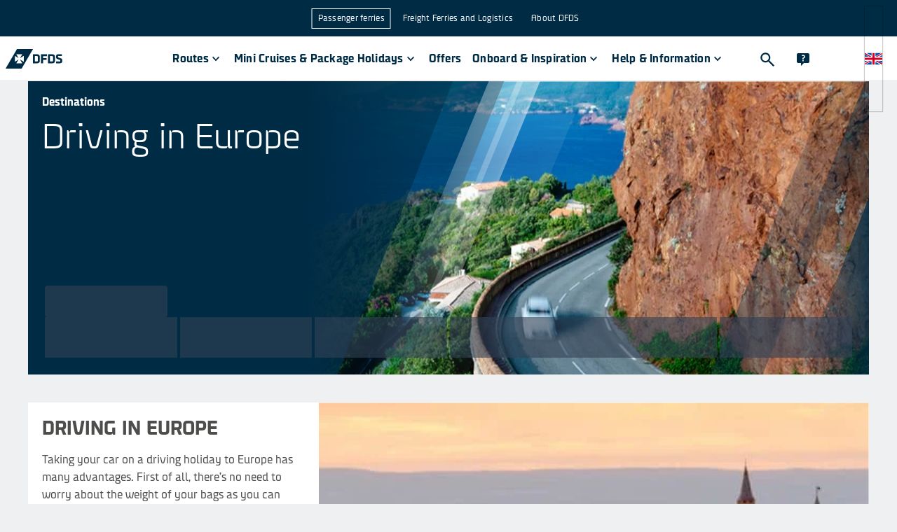

--- FILE ---
content_type: text/plain; charset=utf-8
request_url: https://cscript-cdn-irl.cassiecloud.com/0418D1C9-468D-4808-AC14-818D15F40C8A/V2/3_en-gb.json
body_size: 9315
content:
{"Template":{"AcceptAllCookiesText":"Accept all cookies","AutoShowModal":false,"Categories":[{"Cookies":[{"ChannelID":26,"ChannelType":"YSC","ChannelTypeParent":"Marketing ","DefaultValue":false,"DisplayOrder":4,"IsLegitimateInterest":false,"IsOptIn":true,"Statements":[{"StatementID":33,"StatementText":"Youtube collects information about the users and their activity on the website through embedded video players with the purpose of delivering targeted advertising."}],"GpcEnabled":false},{"ChannelID":37,"ChannelType":"MUID","ChannelTypeParent":"Marketing ","DefaultValue":false,"DisplayOrder":8,"IsLegitimateInterest":false,"IsOptIn":true,"Statements":[{"StatementID":44,"StatementText":"Identifies unique web browsers visiting Microsoft sites. These cookies are used for advertising, site analytics, and other operational purposes."}],"GpcEnabled":false},{"ChannelID":46,"ChannelType":"visitorId","ChannelTypeParent":"Marketing ","DefaultValue":false,"DisplayOrder":12,"IsLegitimateInterest":false,"IsOptIn":true,"Statements":[{"StatementID":53,"StatementText":"Remembers the unique user for later recollection"}],"GpcEnabled":false},{"ChannelID":23,"ChannelType":"_hjSessionUser_xxx","ChannelTypeParent":"Marketing ","DefaultValue":false,"DisplayOrder":16,"IsLegitimateInterest":false,"IsOptIn":true,"Statements":[{"StatementID":30,"StatementText":"Hotjar uses this for online marketing by collecting information about the users and their activity on the website. The information is used to target advertising to the users across the web."}],"GpcEnabled":false},{"ChannelID":24,"ChannelType":"_uetsid","ChannelTypeParent":"Marketing ","DefaultValue":false,"DisplayOrder":20,"IsLegitimateInterest":false,"IsOptIn":true,"Statements":[{"StatementID":31,"StatementText":"Microsoft Bing Identifies unique web browsers visiting Microsoft sites. These cookies are used for advertising, site analytics, and other operational purposes."}],"GpcEnabled":false},{"ChannelID":25,"ChannelType":"_uetvid","ChannelTypeParent":"Marketing ","DefaultValue":false,"DisplayOrder":24,"IsLegitimateInterest":false,"IsOptIn":true,"Statements":[{"StatementID":32,"StatementText":"Microsoft Neudesic this is a cookie utilised by Microsoft Bing Ads and is a tracking cookie. It allows us to engage with a user that has previously visited our website."}],"GpcEnabled":false},{"ChannelID":126,"ChannelType":"_gcl_au","ChannelTypeParent":"Marketing ","DefaultValue":false,"DisplayOrder":39,"IsLegitimateInterest":false,"IsOptIn":true,"Statements":[{"StatementID":132,"StatementText":"<p>First Party .dfds.com</p><p>Used by Google AdSense for experimenting with advertisement efficiency across websites using their services.</p><p>https://business.safety.google/privacy/</p>"}],"GpcEnabled":false},{"ChannelID":87,"ChannelType":"ar_debug","ChannelTypeParent":"Marketing ","DefaultValue":false,"DisplayOrder":40,"IsLegitimateInterest":false,"IsOptIn":true,"Statements":[{"StatementID":93,"StatementText":"<p>Third Party .doubleclick.net&nbsp;</p><p>Store and track conversions</p><p>https://business.safety.google/privacy/</p>"}],"GpcEnabled":false},{"ChannelID":127,"ChannelType":"FPGSID","ChannelTypeParent":"Marketing ","DefaultValue":false,"DisplayOrder":41,"IsLegitimateInterest":false,"IsOptIn":true,"Statements":[{"StatementID":133,"StatementText":"<p>First Party .dfds.com&nbsp;</p><p>Used for analytics and advertising.</p><p>https://business.safety.google/privacy/</p>"}],"GpcEnabled":false},{"ChannelID":79,"ChannelType":"IDE","ChannelTypeParent":"Marketing ","DefaultValue":false,"DisplayOrder":42,"IsLegitimateInterest":false,"IsOptIn":true,"Statements":[{"StatementID":85,"StatementText":"<p>Third Party .doubleclick.net&nbsp;</p><p>This cookie is used for targeting, analysing and optimisation of ad campaigns in DoubleClick/Google Marketing Suite.</p><p>https://business.safety.google/privacy/</p>"}],"GpcEnabled":false},{"ChannelID":88,"ChannelType":"receive-cookie-deprecation","ChannelTypeParent":"Marketing ","DefaultValue":false,"DisplayOrder":43,"IsLegitimateInterest":false,"IsOptIn":true,"Statements":[{"StatementID":94,"StatementText":"<p>Third Party .doubleclick.net&nbsp;</p><p>This cookie ensures browsers in an experiment group of the Chrome-facilitated testing period include the Sec-Cookie-Deprecation request header as soon as it becomes available.</p><p>https://business.safety.google/privacy/</p>"}],"GpcEnabled":false},{"ChannelID":121,"ChannelType":"VISITOR_INFO1_LIVE","ChannelTypeParent":"Marketing ","DefaultValue":false,"DisplayOrder":44,"IsLegitimateInterest":false,"IsOptIn":true,"Statements":[{"StatementID":127,"StatementText":"<p>Third Party .youtube.com&nbsp;</p><p>Enables personalized recommendations from YouTube and technical optimization.</p><p>https://policies.google.com/technologies/cookies</p>"}],"GpcEnabled":false},{"ChannelID":130,"ChannelType":"ajs_anonymous_id","ChannelTypeParent":"Marketing ","DefaultValue":false,"DisplayOrder":53,"IsLegitimateInterest":false,"IsOptIn":true,"Statements":[{"StatementID":136,"StatementText":"<p>First Party .dfds.com&nbsp;</p><p>An anonymous ID generated by Analytics.js, Segment.</p><p>https://www.twilio.com/en-us/legal/privacy</p>"}],"GpcEnabled":false},{"ChannelID":137,"ChannelType":"ajs_user_id","ChannelTypeParent":"Marketing ","DefaultValue":false,"DisplayOrder":54,"IsLegitimateInterest":false,"IsOptIn":true,"Statements":[{"StatementID":143,"StatementText":"<p>First Party .dfds.com&nbsp;</p><p>A user ID that can be specified by making an Identify call with Analytics.js.</p><p>https://www.twilio.com/en-us/legal/privacy</p>"}],"GpcEnabled":false},{"ChannelID":128,"ChannelType":"_fbp","ChannelTypeParent":"Marketing ","DefaultValue":false,"DisplayOrder":55,"IsLegitimateInterest":false,"IsOptIn":true,"Statements":[{"StatementID":134,"StatementText":"<p>First Party .dfds.com&nbsp;</p><p>This cookie identifies browsers to provide advertising and site analytics services.</p><p>https://www.facebook.com/about/privacy/</p>"}],"GpcEnabled":false},{"ChannelID":129,"ChannelType":"li_gc","ChannelTypeParent":"Marketing ","DefaultValue":false,"DisplayOrder":56,"IsLegitimateInterest":false,"IsOptIn":true,"Statements":[{"StatementID":135,"StatementText":"<p>Third Party .linkedin.com&nbsp;</p><p>Used to store consent of guests regarding the use of cookies for non-essential purposes</p><p>https://www.linkedin.com/legal/l/cookie-table</p>"}],"GpcEnabled":false}],"ChannelID":9,"ChannelType":"Marketing ","ChannelTypeParent":"Marketing ","DefaultValue":false,"DisplayOrder":4,"IsLegitimateInterest":false,"IsOptIn":true,"Statements":[{"StatementID":8,"StatementText":"Marketing cookies are used to track visitors across websites. The intention is to display ads that are relevant and interesting to the individual user and thus more valuable for publishers and third-party advertisers.\r\n"}],"GpcEnabled":false},{"Cookies":[{"ChannelID":19,"ChannelType":"mtdfdssession","ChannelTypeParent":"Functional","DefaultValue":true,"DisplayOrder":2,"IsLegitimateInterest":false,"IsOptIn":true,"Statements":[{"StatementID":26,"StatementText":"Remembers error logs and choices made by the user during the current session"}],"GpcEnabled":false},{"ChannelID":45,"ChannelType":"citybreak_online","ChannelTypeParent":"Functional","DefaultValue":false,"DisplayOrder":6,"IsLegitimateInterest":false,"IsOptIn":true,"Statements":[{"StatementID":52,"StatementText":"Saves the url from which the user clicks citybreak options."}],"GpcEnabled":false},{"ChannelID":49,"ChannelType":"incap_ses_xxx","ChannelTypeParent":"Functional","DefaultValue":false,"DisplayOrder":10,"IsLegitimateInterest":false,"IsOptIn":true,"Statements":[{"StatementID":56,"StatementText":"Ensures the website and application security."}],"GpcEnabled":false},{"ChannelID":52,"ChannelType":"nlbi_xxx","ChannelTypeParent":"Functional","DefaultValue":false,"DisplayOrder":14,"IsLegitimateInterest":false,"IsOptIn":true,"Statements":[{"StatementID":59,"StatementText":"This cookie remembers the ID of the announcements the user accesses."}],"GpcEnabled":false},{"ChannelID":54,"ChannelType":"GNWUserSessionId","ChannelTypeParent":"Functional","DefaultValue":false,"DisplayOrder":18,"IsLegitimateInterest":false,"IsOptIn":true,"Statements":[{"StatementID":61,"StatementText":"This cookie stores the user's session ID for later use by GlobeNewsWire."}],"GpcEnabled":false},{"ChannelID":20,"ChannelType":"unifiedMarket","ChannelTypeParent":"Functional","DefaultValue":true,"DisplayOrder":22,"IsLegitimateInterest":false,"IsOptIn":true,"Statements":[{"StatementID":27,"StatementText":"Remembers the user's choice of locale in order to route them to the appropriate booking experience"}],"GpcEnabled":false},{"ChannelID":29,"ChannelType":"online3_xxx","ChannelTypeParent":"Functional","DefaultValue":false,"DisplayOrder":26,"IsLegitimateInterest":false,"IsOptIn":true,"Statements":[{"StatementID":36,"StatementText":"Remembers the visitor's choice of language in order for the citybreak catalogue to provide the appropriate offers."}],"GpcEnabled":false},{"ChannelID":21,"ChannelType":"businessUnit","ChannelTypeParent":"Functional","DefaultValue":true,"DisplayOrder":28,"IsLegitimateInterest":false,"IsOptIn":true,"Statements":[{"StatementID":28,"StatementText":"Retains the user's choice of businessUnit"}],"GpcEnabled":false},{"ChannelID":30,"ChannelType":"online3_ss_xxx","ChannelTypeParent":"Functional","DefaultValue":false,"DisplayOrder":30,"IsLegitimateInterest":false,"IsOptIn":true,"Statements":[{"StatementID":37,"StatementText":"Remembers the visitor's choice of market in order for the citybreak catalogue to provide the appropriate offers."}],"GpcEnabled":false},{"ChannelID":22,"ChannelType":"_accutics","ChannelTypeParent":"Functional","DefaultValue":false,"DisplayOrder":32,"IsLegitimateInterest":false,"IsOptIn":true,"Statements":[{"StatementID":29,"StatementText":"Version control and state keeping to optimize performance."}],"GpcEnabled":false},{"ChannelID":95,"ChannelType":"SOCS","ChannelTypeParent":"Functional","DefaultValue":false,"DisplayOrder":45,"IsLegitimateInterest":false,"IsOptIn":true,"Statements":[{"StatementID":101,"StatementText":"<p>Third Party .google.com&nbsp;</p><p>Stores a users state regarding their cookies choices</p><p>https://business.safety.google/privacy/</p>"}],"GpcEnabled":false},{"ChannelID":131,"ChannelType":"_vis_opt_s","ChannelTypeParent":"Functional","DefaultValue":false,"DisplayOrder":47,"IsLegitimateInterest":false,"IsOptIn":true,"Statements":[{"StatementID":137,"StatementText":"<p>First Party .dfds.com&nbsp;</p><p>Detects if you are new or returning to a particular test.</p><p>https://vwo.com/privacy-policy/</p>"}],"GpcEnabled":false},{"ChannelID":132,"ChannelType":"_vis_opt_test_cookie","ChannelTypeParent":"Functional","DefaultValue":false,"DisplayOrder":48,"IsLegitimateInterest":false,"IsOptIn":true,"Statements":[{"StatementID":138,"StatementText":"<p>First Party .dfds.com&nbsp;</p><p>This is a temporary session cookie generated to detect if the cookies are enabled on the user browser or not.</p><p>https://vwo.com/privacy-policy/</p>"}],"GpcEnabled":false},{"ChannelID":135,"ChannelType":"_vwo_uuid","ChannelTypeParent":"Functional","DefaultValue":false,"DisplayOrder":49,"IsLegitimateInterest":false,"IsOptIn":true,"Statements":[{"StatementID":141,"StatementText":"<p>First Party .dfds.com&nbsp;</p><p>Generates unique visitor IDs for reporting.</p><p>https://vwo.com/privacy-policy/</p>"}],"GpcEnabled":false},{"ChannelID":136,"ChannelType":"_vwo_uuid_v2","ChannelTypeParent":"Functional","DefaultValue":false,"DisplayOrder":50,"IsLegitimateInterest":false,"IsOptIn":true,"Statements":[{"StatementID":142,"StatementText":"<p>First Party .dfds.com&nbsp;</p><p>Calculates unique website visits for traffic analysis.</p><p>https://vwo.com/privacy-policy/</p>"}],"GpcEnabled":false}],"ChannelID":3,"ChannelType":"Functional","ChannelTypeParent":"Functional","DefaultValue":false,"DisplayOrder":2,"IsLegitimateInterest":false,"IsOptIn":true,"Statements":[{"StatementID":5,"StatementText":"Functional cookies make it possible to save information that changes the way the website appears or acts. For instance your preferred language or region."}],"GpcEnabled":false},{"Cookies":[{"ChannelID":15,"ChannelType":"gid","ChannelTypeParent":"Statistical ","DefaultValue":true,"DisplayOrder":3,"IsLegitimateInterest":false,"IsOptIn":true,"Statements":[{"StatementID":22,"StatementText":"Google Analytics collects information about the user and their activity on the website for analytics and reporting purposes."}],"GpcEnabled":false},{"ChannelID":48,"ChannelType":"_opt_expid","ChannelTypeParent":"Statistical ","DefaultValue":true,"DisplayOrder":7,"IsLegitimateInterest":false,"IsOptIn":true,"Statements":[{"StatementID":55,"StatementText":"Remembers the user for a brief period of time whenever a redirect is used"}],"GpcEnabled":false},{"ChannelID":16,"ChannelType":"_dc_gtm_UA-xxx-xxx","ChannelTypeParent":"Statistical ","DefaultValue":true,"DisplayOrder":11,"IsLegitimateInterest":false,"IsOptIn":true,"Statements":[{"StatementID":23,"StatementText":"Google Tag Manager collects information about the users and their activity on the website for analytics and reporting purposes."}],"GpcEnabled":false},{"ChannelID":27,"ChannelType":"FPAU","ChannelTypeParent":"Statistical ","DefaultValue":false,"DisplayOrder":15,"IsLegitimateInterest":false,"IsOptIn":true,"Statements":[{"StatementID":34,"StatementText":"Assigns an ID to the visitor in order for Google services to provide analysis."}],"GpcEnabled":false},{"ChannelID":17,"ChannelType":"_hjAbsoluteSessionInProgress","ChannelTypeParent":"Statistical ","DefaultValue":true,"DisplayOrder":19,"IsLegitimateInterest":false,"IsOptIn":true,"Statements":[{"StatementID":24,"StatementText":"Hotjar collects information about the users and their activity on the website through embedded elements with the purpose of analytics and reporting."}],"GpcEnabled":false},{"ChannelID":18,"ChannelType":"_ga_xxx","ChannelTypeParent":"Statistical ","DefaultValue":true,"DisplayOrder":23,"IsLegitimateInterest":false,"IsOptIn":true,"Statements":[{"StatementID":25,"StatementText":"Google Analytics cookie which is used to identify unique users."}],"GpcEnabled":false},{"ChannelID":90,"ChannelType":"AEC","ChannelTypeParent":"Statistical ","DefaultValue":false,"DisplayOrder":35,"IsLegitimateInterest":false,"IsOptIn":true,"Statements":[{"StatementID":96,"StatementText":"<p>Third Party .google.com</p><p>Ensures that requests within a browsing session are made by the user, and not by other sites.</p><p>https://business.safety.google/privacy/</p>"}],"GpcEnabled":false},{"ChannelID":85,"ChannelType":"FPID","ChannelTypeParent":"Statistical ","DefaultValue":false,"DisplayOrder":36,"IsLegitimateInterest":false,"IsOptIn":true,"Statements":[{"StatementID":91,"StatementText":"<p>First Party .dfds.com</p><p>Registers statistical data on users' behaviour on the website.</p><p>https://business.safety.google/privacy/</p>"}],"GpcEnabled":false},{"ChannelID":86,"ChannelType":"FPLC","ChannelTypeParent":"Statistical ","DefaultValue":false,"DisplayOrder":37,"IsLegitimateInterest":false,"IsOptIn":true,"Statements":[{"StatementID":92,"StatementText":"<p>First Party .dfds.com</p><p>Cross-domain linker cookie hashed from the FPID cookie.</p><p>https://business.safety.google/privacy/</p>"}],"GpcEnabled":false},{"ChannelID":125,"ChannelType":"_ga","ChannelTypeParent":"Statistical ","DefaultValue":false,"DisplayOrder":38,"IsLegitimateInterest":false,"IsOptIn":true,"Statements":[{"StatementID":131,"StatementText":"<p>First Party .dfds.com</p><p>Google Analytics cookie which is used to identify unique users.</p><p>https://business.safety.google/privacy/</p>"}],"GpcEnabled":false},{"ChannelID":133,"ChannelType":"_vwo_ds","ChannelTypeParent":"Statistical ","DefaultValue":false,"DisplayOrder":51,"IsLegitimateInterest":false,"IsOptIn":true,"Statements":[{"StatementID":139,"StatementText":"<p>First Party .dfds.com&nbsp;</p><p>Collects data about website visits to improve content and generate usage reports.</p><p>https://vwo.com/privacy-policy/</p>"}],"GpcEnabled":false},{"ChannelID":134,"ChannelType":"_vwo_sn","ChannelTypeParent":"Statistical ","DefaultValue":false,"DisplayOrder":52,"IsLegitimateInterest":false,"IsOptIn":true,"Statements":[{"StatementID":140,"StatementText":"<p>First Party .dfds.com&nbsp;</p><p>Collects statistics on the visitor's visits to the website, such as the number of visits, average time spent on the website and what pages have been read.</p><p>https://vwo.com/privacy-policy/</p>"}],"GpcEnabled":false}],"ChannelID":4,"ChannelType":"Statistical ","ChannelTypeParent":"Statistical ","DefaultValue":false,"DisplayOrder":3,"IsLegitimateInterest":false,"IsOptIn":true,"Statements":[{"StatementID":7,"StatementText":"Statistical cookies help the website owner understand how visitors interact with the website by collecting and reporting information."}],"GpcEnabled":false}],"CloseText":"[dummy] close","CookieDropBehaviourType":1,"ConsentOptInText":"Opt-In","ConsentOptOutText":"Opt-Out","CookieNameText":"[dummy]  Cookie names","CookieText":"[dummy] cookie script","DescriptionText":"[dummy] description","DisplayCookieSettingsButton":true,"FooterHTML":"","ForceBannerInteraction":true,"HeaderHTML":"","HideAcceptAllButton":false,"HideRejectAllButton":false,"HidePreBannerCloseButton":false,"HideCookiesText":"Hide details","HidePreBanner":false,"HideViewOptionsButton":false,"ImageUrl":null,"LegitimateInterestTabText":"Legitimate Interest","MoreInformationText":"[dummy] more information","OpenCookieSettingsText":"[dummy] open cookie settings","PreBannerText":"<p class=\"cookie-banner-headline\">This website uses cookies to enhance your user experience, provide personalised content and ads, and analyse traffic.</p><p class=\"cookie-banner-text\">By clicking \"Accept all cookies\", you consent to the use of all cookies. If you click “Reject all cookies”, only cookies strictly necessary for the website to work properly will be used. You can adjust your preferences or withdraw your consent at any time by clicking “Manage preferences”.</p><p class=\"cookie-banner-text\">Learn more in our <a href=\"/en/legal/cookies\">Cookie Policy</a> and <a href=\"/en/legal/privacy\">Privacy Notice</a></p>","PrivacyPolicies":null,"RejectAllCookiesText":"Reject all cookies","SavePreferenceText":"Save preferences","ShowLegitimateInterestTab":false,"StrictlyNecessaryDescription":"Strictly necessary cookies help make a website navigable by activating basic functions such as page navigation and access to secure website areas. Without these cookies, the website would not be able to work properly.","StrictlyNecessaryName":"Strictly necessary ","UserConsentTabText":"User consent","ViewAllOptionsText":"Manage preferences","ViewCookiesText":"View details","HideModalAcceptAllButton":false,"HideModalRejectAllButton":true,"HideModalCloseButton":false,"OptionLevel":2,"GpcBannerTitle":null,"GpcBannerText":null,"GpcBannerAcceptAllCookiesButtonText":null,"HideGpcBannerAcceptAllCookiesButton":false,"GpcBannerAcceptAllExGpcButtonText":null,"HideGpcBannerAcceptAllExGpcButton":false,"GpcBackButtonText":null,"HideGpcBannerBackButton":false,"BannerAcceptAllButtonText":"Accept all Cookies","BannerRejectAllButtonText":"Reject All Cookies","PolicyLinkText":null,"Headings":[{"Description":"These are the categories of data which are processed by the service.","Heading":"DataProcesses","Text":"Processed Data Categories"},{"Description":"The following files are stored on your device","Heading":"StoredInformation","Text":"Stored Information"},{"Heading":"Item","Text":null},{"Heading":"Type","Text":"Type"},{"Heading":"Retention","Text":"Retention"},{"Heading":"ServicesTab","Text":"Services"},{"Heading":"CategoriesTab","Text":"Categories"},{"Heading":"ServicePrivacyPolicyHeading","Text":"Click here to read the privacy policy of the data processor"},{"Description":"This list represents the purposes of the data collection and processing.","Heading":"ProcessPurposesHeading","Text":"Processing Purposes"},{"Description":null,"Heading":"ServiceDescriptionHeading","Text":"Service Description"}],"ProcessedDataCategories":[],"DataProcessingPurposes":[],"PrivacyPolicyURL":""},"AccessKeys":"ADCFAA9B-9E36-4271-8366-E94193A15ACE","CookieWidgetID":3,"Custom1stPartyData":"","IdentityServiceEndpoint":null,"IdentityServiceUrlPrefix":"ids-irl","JsonCreateTime":"2022-03-29T11:40:26.793","IABLanguageCode":"en","ReconsentDate":"2023-03-30T11:23:41.587","SupportedDomains":"*.dfds.com","CassieCookiesExpiry":365,"Scripts":[{"BrowserCookieName":"_accutics","ChannelID":22,"CookieBody":"","CookieBodyDivID":"","CookieBodyDivIDOptOut":"","CookieBodyOptOut":"","CookieDescription":"Version control and state keeping to optimize performance.","CookieGUID":"ab9e3869-b1eb-4e06-8318-a5baa13f1598","CookieID":12,"CookieName":"_accutics","CookieScript":"","CookieScriptOptOut":"","CookieURL":"","ExecutionOrder":8,"Expiry":0,"IsLegitimateInterest":false,"GpcEnabled":false,"IsRunFirst":false,"IsStrictlyNecessary":false,"VersionNumber":"","GtmConsentType":null,"StorageDetails":[{"Name":"_accutics","Type":"Cookie","Retention":"Session"}],"Address":null,"ServiceUrls":[],"ProcessedDataCategories":[],"DataProcessingPurposes":[]},{"BrowserCookieName":"_dc_gtm_UA-xxx-xxx","ChannelID":16,"CookieBody":"","CookieBodyDivID":"","CookieBodyDivIDOptOut":"","CookieBodyOptOut":"","CookieDescription":"Google Tag Manager collects information about the users and their activity on the website for analytics and reporting purposes.","CookieGUID":"a48dd334-467f-4858-af10-5e0c0c7284d5","CookieID":6,"CookieName":"_dc_gtm_UA-xxx-xxx","CookieScript":"","CookieScriptOptOut":"","CookieURL":"","ExecutionOrder":12,"Expiry":0,"IsLegitimateInterest":false,"GpcEnabled":false,"IsRunFirst":false,"IsStrictlyNecessary":false,"VersionNumber":"","GtmConsentType":null,"StorageDetails":[{"Name":"_dc_gtm_UA-xxx-xxx","Type":"Cookie","Retention":"Session"}],"Address":null,"ServiceUrls":[],"ProcessedDataCategories":[],"DataProcessingPurposes":[]},{"BrowserCookieName":"_fbp","ChannelID":128,"CookieBody":"","CookieBodyDivID":null,"CookieBodyDivIDOptOut":null,"CookieBodyOptOut":"","CookieDescription":"<p>First Party .dfds.com&nbsp;</p><p>This cookie identifies browsers to provide advertising and site analytics services.</p><p>https://www.facebook.com/about/privacy/</p>","CookieGUID":"4955c8a3-a3fc-4ea2-bee2-3c5adc9b0834","CookieID":95,"CookieName":"_fbp","CookieScript":"","CookieScriptOptOut":"","CookieURL":"https://www.facebook.com/about/privacy/","ExecutionOrder":55,"Expiry":120,"IsLegitimateInterest":false,"GpcEnabled":false,"IsRunFirst":false,"IsStrictlyNecessary":false,"VersionNumber":"","GtmConsentType":null,"StorageDetails":[{"Name":"_fbp","Type":"Cookie","Retention":"120"}],"Address":{"FullLegalName":null,"Address1":null,"Address2":null,"Address3":null,"Address4":null,"Country":null},"ServiceUrls":[],"ProcessedDataCategories":[],"DataProcessingPurposes":[]},{"BrowserCookieName":"_ga","ChannelID":125,"CookieBody":"","CookieBodyDivID":null,"CookieBodyDivIDOptOut":null,"CookieBodyOptOut":"","CookieDescription":"<p>First Party .dfds.com</p><p>Google Analytics cookie which is used to identify unique users.</p><p>https://business.safety.google/privacy/</p>","CookieGUID":"f87befd2-196b-4326-b556-01b91cae3f43","CookieID":92,"CookieName":"_ga","CookieScript":"","CookieScriptOptOut":"","CookieURL":"https://business.safety.google/privacy/","ExecutionOrder":39,"Expiry":730,"IsLegitimateInterest":false,"GpcEnabled":false,"IsRunFirst":false,"IsStrictlyNecessary":false,"VersionNumber":"","GtmConsentType":null,"StorageDetails":[{"Name":"_ga","Type":"Cookie","Retention":"730 days"}],"Address":null,"ServiceUrls":[],"ProcessedDataCategories":[],"DataProcessingPurposes":[]},{"BrowserCookieName":"_ga_xxx","ChannelID":18,"CookieBody":"","CookieBodyDivID":"","CookieBodyDivIDOptOut":"","CookieBodyOptOut":"","CookieDescription":"Google Analytics cookie which is used to identify unique users.","CookieGUID":"5c9f72c6-c2c5-45d9-80ae-79aeb63335f3","CookieID":8,"CookieName":"_ga_xxx","CookieScript":"","CookieScriptOptOut":"","CookieURL":"","ExecutionOrder":16,"Expiry":0,"IsLegitimateInterest":false,"GpcEnabled":false,"IsRunFirst":false,"IsStrictlyNecessary":false,"VersionNumber":"","GtmConsentType":null,"StorageDetails":[{"Name":"_ga_xxx","Type":"Cookie","Retention":"Session"}],"Address":null,"ServiceUrls":[],"ProcessedDataCategories":[],"DataProcessingPurposes":[]},{"BrowserCookieName":"_gcl_au","ChannelID":126,"CookieBody":"","CookieBodyDivID":null,"CookieBodyDivIDOptOut":null,"CookieBodyOptOut":"","CookieDescription":"<p>First Party .dfds.com</p><p>Used by Google AdSense for experimenting with advertisement efficiency across websites using their services.</p><p>https://business.safety.google/privacy/</p>","CookieGUID":"164a6453-5a11-4bd2-b220-dc0de83640f3","CookieID":93,"CookieName":"_gcl_au","CookieScript":"","CookieScriptOptOut":"","CookieURL":"https://business.safety.google/privacy/","ExecutionOrder":40,"Expiry":90,"IsLegitimateInterest":false,"GpcEnabled":false,"IsRunFirst":false,"IsStrictlyNecessary":false,"VersionNumber":"","GtmConsentType":null,"StorageDetails":[{"Name":"_gcl_au","Type":"Cookie","Retention":"90 days"}],"Address":null,"ServiceUrls":[],"ProcessedDataCategories":[],"DataProcessingPurposes":[]},{"BrowserCookieName":"_hjAbsoluteSessionInProgress","ChannelID":17,"CookieBody":"","CookieBodyDivID":"","CookieBodyDivIDOptOut":"","CookieBodyOptOut":"","CookieDescription":"Hotjar collects information about the users and their activity on the website through embedded elements with the purpose of analytics and reporting.","CookieGUID":"b8135ac4-b5ac-4960-af05-3378faf8d891","CookieID":7,"CookieName":"_hjAbsoluteSessionInProgress","CookieScript":"","CookieScriptOptOut":"","CookieURL":"","ExecutionOrder":15,"Expiry":0,"IsLegitimateInterest":false,"GpcEnabled":false,"IsRunFirst":false,"IsStrictlyNecessary":false,"VersionNumber":"","GtmConsentType":null,"StorageDetails":[{"Name":"_hjAbsoluteSessionInProgress","Type":"Cookie","Retention":"Session"}],"Address":null,"ServiceUrls":[],"ProcessedDataCategories":[],"DataProcessingPurposes":[]},{"BrowserCookieName":"_hjSessionUser_xxx","ChannelID":23,"CookieBody":"","CookieBodyDivID":"","CookieBodyDivIDOptOut":"","CookieBodyOptOut":"","CookieDescription":"Hotjar uses this for online marketing by collecting information about the users and their activity on the website. The information is used to target advertising to the users across the web.","CookieGUID":"bfe95c29-8679-4970-a8c9-eb6f425d8878","CookieID":13,"CookieName":"_hjSessionUser_xxx","CookieScript":"<script type=\"text/javascript\">\r\nfunction setCookie(cName, cValue, expDays) {\r\n  if (typeof window !== \"undefined\") {\r\n    const cDomain = window.location.hostname.match(/\\w*\\.\\w*$/gi)[0];\r\n    let d = new Date();\r\n    d.setTime(d.getTime() + expDays * 24 * 60 * 60 * 1000);\r\n    let expires = \"expires=\" + d.toUTCString();\r\n    document.cookie = cName + \"=\" + cValue + \";\" + \"domain=.\" + cDomain + \";\" + expires + \";path=/\";\r\n  }\r\n}\r\nfunction gtag() {\r\n  dataLayer.push(arguments);\r\n}\r\ngtag(\"consent\", \"update\", {\r\n  ad_user_data: \"granted\",\r\n  ad_personalization: \"granted\",\r\n  ad_storage: \"granted\",\r\n});\r\nwindow.dataLayer = window.dataLayer || [];\r\nwindow.dataLayer.push({ event: \"cookie_cat_marketing\" });\r\nsetCookie(\"Marketing\", \"True\", 365);\r\n</script>\r\n","CookieScriptOptOut":"<script type=\"text/javascript\">\r\nfunction deleteCookieWithDomain(cname, strdomain) {\r\n  var d = new Date(); //Create an date object\r\n  d.setTime(d.getTime() - 1000 * 60 * 60 * 48); //Set the time to the past. 1000 milliseonds = 1 second\r\n  var expires = \"expires=\" + d.toGMTString() + \"; \"; //Compose the expirartion date\r\n  window.document.cookie = cname + \"=; Path=/;\" + strdomain + expires; //Set the cookie with name and the expiration date\r\n  //alert(cname + \"=; path=/; \"+strdomain+expires);\r\n}\r\n\r\ndeleteCookieWithDomain(\"Marketing\", \"domain=.dfds.com;\");\r\ndeleteCookieWithDomain(\"MUID\", \"domain=.dfds.com;\");\r\ndeleteCookieWithDomain(\"YSC\", \"domain=.dfds.com;\");\r\ndeleteCookieWithDomain(\"CONSENT\", \"domain=.dfds.com;\");\r\ndeleteCookieWithDomain(\"fr\", \"domain=.dfds.com;\");\r\ndeleteCookieWithDomain(\"_uetsid\", \"domain=.dfds.com;\");\r\ndeleteCookieWithDomain(\"_uetvid\", \"domain=.dfds.com;\");\r\ndeleteCookieWithDomain(\"_hjSession_873160\", \"domain=.dfds.com;\");\r\ndeleteCookieWithDomain(\"_hjSessionUser_873160\", \"domain=.dfds.com;\");\r\ndeleteCookieWithDomain(\"_hjIncludedInSessionSample\", \"domain=.dfds.com;\");\r\ndeleteCookieWithDomain(\"_hjIncludedInPageviewSample\", \"domain=.dfds.com;\");\r\ndeleteCookieWithDomain(\"_hjFirstSeen\", \"domain=.dfds.com;\");\r\ndeleteCookieWithDomain(\"_hjAbsoluteSessionInProgress\", \"domain=.dfds.com;\");\r\ndeleteCookieWithDomain(\"_gcl_au\", \"domain=.dfds.com;\");\r\ndeleteCookieWithDomain(\"_fbp\", \"domain=.dfds.com;\");\r\ndeleteCookieWithDomain(\"SOCS\", \"domain=.dfds.com;\");\r\ndeleteCookieWithDomain(\"OTZ\", \"domain=.dfds.com;\");\r\ndeleteCookieWithDomain(\"NID\", \"domain=.dfds.com;\");\r\ndeleteCookieWithDomain(\"NAP\", \"domain=.dfds.com;\");\r\ndeleteCookieWithDomain(\"IDE\", \"domain=.dfds.com;\");\r\ndeleteCookieWithDomain(\"ANON\", \"domain=.dfds.com;\");\r\ndeleteCookieWithDomain(\"AEC\", \"domain=.dfds.com;\");\r\ndeleteCookieWithDomain(\"1P_JAR\", \"domain=.dfds.com;\");\r\ndeleteCookieWithDomain(\"SRM_B\", \"domain=.dfds.com;\");\r\ndeleteCookieWithDomain(\"UserMatchHistory\", \"domain=.dfds.com;\");\r\ndeleteCookieWithDomain(\"VISITOR_INFO1_LIVE\", \"domain=.dfds.com;\");\r\ndeleteCookieWithDomain(\"visitorId\", \"domain=.dfds.com;\");\r\ndeleteCookieWithDomain(\"personalization_id\", \"domain=.dfds.com;\");\r\ndeleteCookieWithDomain(\"muc_ads\", \"domain=.dfds.com;\");\r\ndeleteCookieWithDomain(\"lidc\", \"domain=.dfds.com;\");\r\ndeleteCookieWithDomain(\"li_gc\", \"domain=.dfds.com;\");\r\ndeleteCookieWithDomain(\"lang\", \"domain=.dfds.com;\");\r\ndeleteCookieWithDomain(\"visitorId\", \"domain=.dfds.com;\");\r\ndeleteCookieWithDomain(\"__qca\", \"domain=.dfds.com;\");\r\ndeleteCookieWithDomain(\"_hjIncludedInSessionSample\", \"domain=.dfds.com;\");\r\ndeleteCookieWithDomain(\"tfpsi\", \"domain=.dfds.com;\");\r\n\r\ngtag(\"consent\", \"update\", {\r\n  ad_user_data: \"denied\",\r\n  ad_personalization: \"denied\",\r\n  ad_storage: \"denied\",\r\n});\r\n</script>","CookieURL":"","ExecutionOrder":19,"Expiry":0,"IsLegitimateInterest":false,"GpcEnabled":false,"IsRunFirst":false,"IsStrictlyNecessary":false,"VersionNumber":"","GtmConsentType":null,"StorageDetails":[{"Name":"_hjSessionUser_xxx","Type":"Cookie","Retention":"Session"}],"Address":null,"ServiceUrls":[],"ProcessedDataCategories":[],"DataProcessingPurposes":[]},{"BrowserCookieName":"_opt_expid","ChannelID":48,"CookieBody":"","CookieBodyDivID":"","CookieBodyDivIDOptOut":"","CookieBodyOptOut":"","CookieDescription":"Remembers the user for a brief period of time whenever a redirect is used","CookieGUID":"60dfffbb-6950-407f-92e5-45c8e4501409","CookieID":35,"CookieName":"_opt_expid","CookieScript":"","CookieScriptOptOut":"","CookieURL":"https://policies.google.com/technologies/partner-sites?hl=en","ExecutionOrder":30,"Expiry":0,"IsLegitimateInterest":false,"GpcEnabled":false,"IsRunFirst":false,"IsStrictlyNecessary":false,"VersionNumber":"","GtmConsentType":null,"StorageDetails":[{"Name":"_opt_expid","Type":"Cookie","Retention":"Session"}],"Address":null,"ServiceUrls":[],"ProcessedDataCategories":[],"DataProcessingPurposes":[]},{"BrowserCookieName":"_uetsid","ChannelID":24,"CookieBody":"","CookieBodyDivID":"","CookieBodyDivIDOptOut":"","CookieBodyOptOut":"","CookieDescription":"Microsoft Bing Identifies unique web browsers visiting Microsoft sites. These cookies are used for advertising, site analytics, and other operational purposes.","CookieGUID":"f86bf289-813a-4866-ade4-5409901d9703","CookieID":14,"CookieName":"_uetsid","CookieScript":"","CookieScriptOptOut":"","CookieURL":"","ExecutionOrder":21,"Expiry":0,"IsLegitimateInterest":false,"GpcEnabled":false,"IsRunFirst":false,"IsStrictlyNecessary":false,"VersionNumber":"","GtmConsentType":null,"StorageDetails":[{"Name":"_uetsid","Type":"Cookie","Retention":"Session"}],"Address":null,"ServiceUrls":[],"ProcessedDataCategories":[],"DataProcessingPurposes":[]},{"BrowserCookieName":"_uetvid","ChannelID":25,"CookieBody":"","CookieBodyDivID":"","CookieBodyDivIDOptOut":"","CookieBodyOptOut":"","CookieDescription":"Microsoft Neudesic this is a cookie utilised by Microsoft Bing Ads and is a tracking cookie. It allows us to engage with a user that has previously visited our website.","CookieGUID":"27ac5917-215a-4a5d-982a-fce171659214","CookieID":15,"CookieName":"_uetvid","CookieScript":"","CookieScriptOptOut":"","CookieURL":"","ExecutionOrder":23,"Expiry":0,"IsLegitimateInterest":false,"GpcEnabled":false,"IsRunFirst":false,"IsStrictlyNecessary":false,"VersionNumber":"","GtmConsentType":null,"StorageDetails":[{"Name":"_uetvid","Type":"Cookie","Retention":"Session"}],"Address":null,"ServiceUrls":[],"ProcessedDataCategories":[],"DataProcessingPurposes":[]},{"BrowserCookieName":"_vis_opt_s","ChannelID":131,"CookieBody":"","CookieBodyDivID":null,"CookieBodyDivIDOptOut":null,"CookieBodyOptOut":"","CookieDescription":"<p>First Party .dfds.com&nbsp;</p><p>Detects if you are new or returning to a particular test.</p><p>https://vwo.com/privacy-policy/</p>","CookieGUID":"369d7f03-18c6-4c1d-9ec6-0de4d4dee1ac","CookieID":98,"CookieName":"_vis_opt_s","CookieScript":"","CookieScriptOptOut":"","CookieURL":"https://vwo.com/privacy-policy/","ExecutionOrder":47,"Expiry":100,"IsLegitimateInterest":false,"GpcEnabled":false,"IsRunFirst":false,"IsStrictlyNecessary":false,"VersionNumber":"","GtmConsentType":null,"StorageDetails":[{"Name":"_vis_opt_s","Type":"Cookie","Retention":"100"}],"Address":{"FullLegalName":null,"Address1":null,"Address2":null,"Address3":null,"Address4":null,"Country":null},"ServiceUrls":[],"ProcessedDataCategories":[],"DataProcessingPurposes":[]},{"BrowserCookieName":"_vis_opt_test_cookie","ChannelID":132,"CookieBody":"","CookieBodyDivID":null,"CookieBodyDivIDOptOut":null,"CookieBodyOptOut":"","CookieDescription":"<p>First Party .dfds.com&nbsp;</p><p>This is a temporary session cookie generated to detect if the cookies are enabled on the user browser or not.</p><p>https://vwo.com/privacy-policy/</p>","CookieGUID":"54eca9ef-17fa-4f00-b8a2-a8372c242dbc","CookieID":99,"CookieName":"_vis_opt_test_cookie","CookieScript":"","CookieScriptOptOut":"","CookieURL":null,"ExecutionOrder":48,"Expiry":100,"IsLegitimateInterest":false,"GpcEnabled":false,"IsRunFirst":false,"IsStrictlyNecessary":false,"VersionNumber":"","GtmConsentType":null,"StorageDetails":[{"Name":"_vis_opt_test_cookie","Type":"Cookie","Retention":"100"}],"Address":{"FullLegalName":null,"Address1":null,"Address2":null,"Address3":null,"Address4":null,"Country":null},"ServiceUrls":[],"ProcessedDataCategories":[],"DataProcessingPurposes":[]},{"BrowserCookieName":"_vwo_ds","ChannelID":133,"CookieBody":"","CookieBodyDivID":null,"CookieBodyDivIDOptOut":null,"CookieBodyOptOut":"","CookieDescription":"<p>First Party .dfds.com&nbsp;</p><p>Collects data about website visits to improve content and generate usage reports.</p><p>https://vwo.com/privacy-policy/</p>","CookieGUID":"bb6d5717-b0a6-46bf-a526-873685f3f74d","CookieID":100,"CookieName":"_vwo_ds","CookieScript":"","CookieScriptOptOut":"","CookieURL":"https://vwo.com/privacy-policy/","ExecutionOrder":51,"Expiry":60,"IsLegitimateInterest":false,"GpcEnabled":false,"IsRunFirst":false,"IsStrictlyNecessary":false,"VersionNumber":"","GtmConsentType":null,"StorageDetails":[{"Name":"_vwo_ds","Type":"Cookie","Retention":"60"}],"Address":{"FullLegalName":null,"Address1":null,"Address2":null,"Address3":null,"Address4":null,"Country":null},"ServiceUrls":[],"ProcessedDataCategories":[],"DataProcessingPurposes":[]},{"BrowserCookieName":"_vwo_sn","ChannelID":134,"CookieBody":"","CookieBodyDivID":null,"CookieBodyDivIDOptOut":null,"CookieBodyOptOut":"","CookieDescription":"<p>First Party .dfds.com&nbsp;</p><p>Collects statistics on the visitor's visits to the website, such as the number of visits, average time spent on the website and what pages have been read.</p><p>https://vwo.com/privacy-policy/</p>","CookieGUID":"a7804683-07eb-41cb-a03f-449d92465355","CookieID":101,"CookieName":"_vwo_sn","CookieScript":"","CookieScriptOptOut":"","CookieURL":"https://vwo.com/privacy-policy/","ExecutionOrder":52,"Expiry":1,"IsLegitimateInterest":false,"GpcEnabled":false,"IsRunFirst":false,"IsStrictlyNecessary":false,"VersionNumber":"","GtmConsentType":null,"StorageDetails":[{"Name":"_vwo_sn","Type":"Cookie","Retention":"1"}],"Address":{"FullLegalName":null,"Address1":null,"Address2":null,"Address3":null,"Address4":null,"Country":null},"ServiceUrls":[],"ProcessedDataCategories":[],"DataProcessingPurposes":[]},{"BrowserCookieName":"_vwo_uuid","ChannelID":135,"CookieBody":"","CookieBodyDivID":null,"CookieBodyDivIDOptOut":null,"CookieBodyOptOut":"","CookieDescription":"<p>First Party .dfds.com&nbsp;</p><p>Generates unique visitor IDs for reporting.</p><p>https://vwo.com/privacy-policy/</p>","CookieGUID":"b7f0a7ff-b6a8-4937-a1e8-b930bea8d935","CookieID":102,"CookieName":"_vwo_uuid","CookieScript":"","CookieScriptOptOut":"","CookieURL":"https://vwo.com/privacy-policy/","ExecutionOrder":49,"Expiry":365,"IsLegitimateInterest":false,"GpcEnabled":false,"IsRunFirst":false,"IsStrictlyNecessary":false,"VersionNumber":"","GtmConsentType":null,"StorageDetails":[{"Name":"_vwo_uuid","Type":"Cookie","Retention":"365"}],"Address":{"FullLegalName":null,"Address1":null,"Address2":null,"Address3":null,"Address4":null,"Country":null},"ServiceUrls":[],"ProcessedDataCategories":[],"DataProcessingPurposes":[]},{"BrowserCookieName":"_vwo_uuid_v2","ChannelID":136,"CookieBody":"","CookieBodyDivID":null,"CookieBodyDivIDOptOut":null,"CookieBodyOptOut":"","CookieDescription":"<p>First Party .dfds.com&nbsp;</p><p>Calculates unique website visits for traffic analysis.</p><p>https://vwo.com/privacy-policy/</p>","CookieGUID":"099506ee-8f49-4719-842c-28fb64a503e5","CookieID":103,"CookieName":"_vwo_uuid_v2","CookieScript":"","CookieScriptOptOut":"","CookieURL":"https://vwo.com/privacy-policy/","ExecutionOrder":50,"Expiry":365,"IsLegitimateInterest":false,"GpcEnabled":false,"IsRunFirst":false,"IsStrictlyNecessary":false,"VersionNumber":"","GtmConsentType":null,"StorageDetails":[{"Name":"_vwo_uuid_v2","Type":"Cookie","Retention":"365"}],"Address":{"FullLegalName":null,"Address1":null,"Address2":null,"Address3":null,"Address4":null,"Country":null},"ServiceUrls":[],"ProcessedDataCategories":[],"DataProcessingPurposes":[]},{"BrowserCookieName":"AEC","ChannelID":90,"CookieBody":"","CookieBodyDivID":null,"CookieBodyDivIDOptOut":null,"CookieBodyOptOut":"","CookieDescription":"<p>Third Party .google.com</p><p>Ensures that requests within a browsing session are made by the user, and not by other sites.</p><p>https://business.safety.google/privacy/</p>","CookieGUID":"c9c2cbc6-0c6f-42ec-a6e3-933809d12b59","CookieID":57,"CookieName":"AEC","CookieScript":"","CookieScriptOptOut":"","CookieURL":"https://business.safety.google/privacy/","ExecutionOrder":36,"Expiry":180,"IsLegitimateInterest":false,"GpcEnabled":false,"IsRunFirst":false,"IsStrictlyNecessary":false,"VersionNumber":"","GtmConsentType":null,"StorageDetails":[{"Name":"AEC","Type":"Cookie","Retention":"180 days"}],"Address":null,"ServiceUrls":[],"ProcessedDataCategories":[],"DataProcessingPurposes":[]},{"BrowserCookieName":"ajs_anonymous_id","ChannelID":130,"CookieBody":"","CookieBodyDivID":null,"CookieBodyDivIDOptOut":null,"CookieBodyOptOut":"","CookieDescription":"<p>First Party .dfds.com&nbsp;</p><p>An anonymous ID generated by Analytics.js, Segment.</p><p>https://www.twilio.com/en-us/legal/privacy</p>","CookieGUID":"2da96030-4238-44e6-9ef6-a7a2afd81b20","CookieID":97,"CookieName":"ajs_anonymous_id","CookieScript":"","CookieScriptOptOut":"","CookieURL":"https://www.twilio.com/en-us/legal/privacy","ExecutionOrder":53,"Expiry":365,"IsLegitimateInterest":false,"GpcEnabled":false,"IsRunFirst":false,"IsStrictlyNecessary":false,"VersionNumber":"","GtmConsentType":null,"StorageDetails":[{"Name":"ajs_anonymous_id","Type":"Cookie","Retention":"365"}],"Address":{"FullLegalName":null,"Address1":null,"Address2":null,"Address3":null,"Address4":null,"Country":null},"ServiceUrls":[],"ProcessedDataCategories":[],"DataProcessingPurposes":[]},{"BrowserCookieName":"ajs_user_id","ChannelID":137,"CookieBody":"","CookieBodyDivID":null,"CookieBodyDivIDOptOut":null,"CookieBodyOptOut":"","CookieDescription":"<p>First Party .dfds.com&nbsp;</p><p>A user ID that can be specified by making an Identify call with Analytics.js.</p><p>https://www.twilio.com/en-us/legal/privacy</p>","CookieGUID":"916c217b-7f01-46c2-9d94-699cacbba3d3","CookieID":104,"CookieName":"ajs_user_id","CookieScript":"","CookieScriptOptOut":"","CookieURL":"https://www.twilio.com/en-us/legal/privacy","ExecutionOrder":54,"Expiry":360,"IsLegitimateInterest":false,"GpcEnabled":false,"IsRunFirst":false,"IsStrictlyNecessary":false,"VersionNumber":"","GtmConsentType":null,"StorageDetails":[{"Name":"ajs_user_id","Type":"Cookie","Retention":"360"}],"Address":{"FullLegalName":null,"Address1":null,"Address2":null,"Address3":null,"Address4":null,"Country":null},"ServiceUrls":[],"ProcessedDataCategories":[],"DataProcessingPurposes":[]},{"BrowserCookieName":"ar_debug","ChannelID":87,"CookieBody":"","CookieBodyDivID":null,"CookieBodyDivIDOptOut":null,"CookieBodyOptOut":"","CookieDescription":"<p>Third Party .doubleclick.net&nbsp;</p><p>Store and track conversions</p><p>https://business.safety.google/privacy/</p>","CookieGUID":"59d71dbd-56e6-4072-9613-a0861a297a26","CookieID":54,"CookieName":"ar_debug","CookieScript":"","CookieScriptOptOut":"","CookieURL":"https://business.safety.google/privacy/","ExecutionOrder":41,"Expiry":90,"IsLegitimateInterest":false,"GpcEnabled":false,"IsRunFirst":false,"IsStrictlyNecessary":false,"VersionNumber":"","GtmConsentType":null,"StorageDetails":[{"Name":"ar_debug","Type":"Cookie","Retention":"90 days"}],"Address":null,"ServiceUrls":[],"ProcessedDataCategories":[],"DataProcessingPurposes":[]},{"BrowserCookieName":"businessUnit","ChannelID":21,"CookieBody":"","CookieBodyDivID":"","CookieBodyDivIDOptOut":"","CookieBodyOptOut":"","CookieDescription":"Retains the user's choice of businessUnit","CookieGUID":"19520991-6011-4f9e-ab19-677cdce7d4de","CookieID":11,"CookieName":"businessUnit","CookieScript":"","CookieScriptOptOut":"","CookieURL":"","ExecutionOrder":6,"Expiry":0,"IsLegitimateInterest":false,"GpcEnabled":false,"IsRunFirst":false,"IsStrictlyNecessary":false,"VersionNumber":"","GtmConsentType":null,"StorageDetails":[{"Name":"businessUnit","Type":"Cookie","Retention":"Session"}],"Address":null,"ServiceUrls":[],"ProcessedDataCategories":[],"DataProcessingPurposes":[]},{"BrowserCookieName":"citybreak_online","ChannelID":45,"CookieBody":"","CookieBodyDivID":"","CookieBodyDivIDOptOut":"","CookieBodyOptOut":"","CookieDescription":"Saves the url from which the user clicks citybreak options.","CookieGUID":"f127c9fb-2502-48ef-b3f2-96d3e2eabfd4","CookieID":32,"CookieName":"citybreak_online","CookieScript":"","CookieScriptOptOut":"","CookieURL":"https://www.dfds.com/en/legal/privacy","ExecutionOrder":22,"Expiry":0,"IsLegitimateInterest":false,"GpcEnabled":false,"IsRunFirst":false,"IsStrictlyNecessary":false,"VersionNumber":"","GtmConsentType":null,"StorageDetails":[{"Name":"citybreak_online","Type":"Cookie","Retention":"Session"}],"Address":null,"ServiceUrls":[],"ProcessedDataCategories":[],"DataProcessingPurposes":[]},{"BrowserCookieName":"DFDS-sessionChecked","ChannelID":47,"CookieBody":"","CookieBodyDivID":"","CookieBodyDivIDOptOut":"","CookieBodyOptOut":"","CookieDescription":"This cookie verifies that the user enters the booking flow from the DFDS website.","CookieGUID":"b5782db8-c831-4842-ac31-5f68708fb7ff","CookieID":34,"CookieName":"DFDS-sessionChecked","CookieScript":"","CookieScriptOptOut":"","CookieURL":"https://www.dfds.com/en/legal/privacy","ExecutionOrder":25,"Expiry":0,"IsLegitimateInterest":false,"GpcEnabled":false,"IsRunFirst":false,"IsStrictlyNecessary":true,"VersionNumber":"","GtmConsentType":null,"StorageDetails":[{"Name":"DFDS-sessionChecked","Type":"Cookie","Retention":"Session"}],"Address":null,"ServiceUrls":[],"ProcessedDataCategories":[],"DataProcessingPurposes":[]},{"BrowserCookieName":"FPAU","ChannelID":27,"CookieBody":"","CookieBodyDivID":"","CookieBodyDivIDOptOut":"","CookieBodyOptOut":"","CookieDescription":"Assigns an ID to the visitor in order for Google services to provide analysis.","CookieGUID":"130807ff-aff8-4d3a-b345-ed4bfce8a657","CookieID":17,"CookieName":"FPAU","CookieScript":"","CookieScriptOptOut":"","CookieURL":"https://business.safety.google/adscookies/","ExecutionOrder":33,"Expiry":0,"IsLegitimateInterest":false,"GpcEnabled":false,"IsRunFirst":false,"IsStrictlyNecessary":false,"VersionNumber":"","GtmConsentType":null,"StorageDetails":[{"Name":"FPAU","Type":"Cookie","Retention":"Session"}],"Address":null,"ServiceUrls":[],"ProcessedDataCategories":[],"DataProcessingPurposes":[]},{"BrowserCookieName":"FPGSID","ChannelID":127,"CookieBody":"","CookieBodyDivID":null,"CookieBodyDivIDOptOut":null,"CookieBodyOptOut":"","CookieDescription":"<p>First Party .dfds.com&nbsp;</p><p>Used for analytics and advertising.</p><p>https://business.safety.google/privacy/</p>","CookieGUID":"3af1ec2e-9232-4318-8ab4-302350a95e55","CookieID":94,"CookieName":"FPGSID","CookieScript":"","CookieScriptOptOut":"","CookieURL":"https://business.safety.google/privacy/","ExecutionOrder":42,"Expiry":90,"IsLegitimateInterest":false,"GpcEnabled":false,"IsRunFirst":false,"IsStrictlyNecessary":false,"VersionNumber":"","GtmConsentType":null,"StorageDetails":[{"Name":"FPGSID","Type":"Cookie","Retention":"90 days"}],"Address":null,"ServiceUrls":[],"ProcessedDataCategories":[],"DataProcessingPurposes":[]},{"BrowserCookieName":"FPID","ChannelID":85,"CookieBody":"","CookieBodyDivID":null,"CookieBodyDivIDOptOut":null,"CookieBodyOptOut":"","CookieDescription":"<p>First Party .dfds.com</p><p>Registers statistical data on users' behaviour on the website.</p><p>https://business.safety.google/privacy/</p>","CookieGUID":"4f47007f-30a7-4d00-9ffb-3c1b95a61f10","CookieID":52,"CookieName":"FPID","CookieScript":"","CookieScriptOptOut":"","CookieURL":"https://business.safety.google/privacy/","ExecutionOrder":37,"Expiry":730,"IsLegitimateInterest":false,"GpcEnabled":false,"IsRunFirst":false,"IsStrictlyNecessary":false,"VersionNumber":"","GtmConsentType":null,"StorageDetails":[{"Name":"FPID","Type":"Cookie","Retention":"730 days"}],"Address":null,"ServiceUrls":[],"ProcessedDataCategories":[],"DataProcessingPurposes":[]},{"BrowserCookieName":"FPLC","ChannelID":86,"CookieBody":"","CookieBodyDivID":null,"CookieBodyDivIDOptOut":null,"CookieBodyOptOut":"","CookieDescription":"<p>First Party .dfds.com</p><p>Cross-domain linker cookie hashed from the FPID cookie.</p><p>https://business.safety.google/privacy/</p>","CookieGUID":"550ffa06-0dc7-4ea9-802b-d9b0d351fb17","CookieID":53,"CookieName":"FPLC","CookieScript":"","CookieScriptOptOut":"","CookieURL":"https://business.safety.google/privacy/","ExecutionOrder":38,"Expiry":1,"IsLegitimateInterest":false,"GpcEnabled":false,"IsRunFirst":false,"IsStrictlyNecessary":false,"VersionNumber":"","GtmConsentType":null,"StorageDetails":[{"Name":"FPLC","Type":"Cookie","Retention":"1 day"}],"Address":null,"ServiceUrls":[],"ProcessedDataCategories":[],"DataProcessingPurposes":[]},{"BrowserCookieName":"GDPR","ChannelID":51,"CookieBody":"","CookieBodyDivID":"","CookieBodyDivIDOptOut":"","CookieBodyOptOut":"","CookieDescription":"Stores the user's consent","CookieGUID":"5c147b5b-f674-4213-8a22-833bee68a01c","CookieID":38,"CookieName":"GDPR","CookieScript":"","CookieScriptOptOut":"","CookieURL":"https://www.dfds.com/en/legal/privacy","ExecutionOrder":29,"Expiry":0,"IsLegitimateInterest":false,"GpcEnabled":false,"IsRunFirst":false,"IsStrictlyNecessary":true,"VersionNumber":"","GtmConsentType":null,"StorageDetails":[{"Name":"GDPR","Type":"Cookie","Retention":"Session"}],"Address":null,"ServiceUrls":[],"ProcessedDataCategories":[],"DataProcessingPurposes":[]},{"BrowserCookieName":"-gid","ChannelID":15,"CookieBody":"","CookieBodyDivID":"","CookieBodyDivIDOptOut":"","CookieBodyOptOut":"","CookieDescription":"Google Analytics collects information about the user and their activity on the website for analytics and reporting purposes.","CookieGUID":"ddb82d0c-f0bd-40b4-ab91-00a927de18fc","CookieID":5,"CookieName":"gid","CookieScript":"<script type=\"text/javascript\">  \r\nfunction setCookie(cName, cValue, expDays) {\r\n  if (typeof window !== \"undefined\") {\r\n    const cDomain = window.location.hostname.match(/\\w*\\.\\w*$/gi)[0];\r\n    let d = new Date();\r\n    d.setTime(d.getTime() + expDays * 24 * 60 * 60 * 1000);\r\n    let expires = \"expires=\" + d.toUTCString();\r\n    document.cookie = cName + \"=\" + cValue + \";\" + \"domain=.\" + cDomain + \";\" + expires + \";path=/\";\r\n  }\r\n}\r\nfunction gtag() { dataLayer.push(arguments); }\r\ngtag(\"consent\", \"update\", {\r\n  analytics_storage: \"granted\",\r\n});\r\nwindow.dataLayer = window.dataLayer || [];\r\nwindow.dataLayer.push({\r\n  event: \"cookie_cat_statistic\",\r\n});\r\nsetCookie(\"Statistical\", \"True\", 365);\r\n</script>","CookieScriptOptOut":"<script type=\"text/javascript\">\r\nfunction deleteCookieWithDomain(cname, strdomain) {\r\n  var d = new Date(); //Create an date object\r\n  d.setTime(d.getTime() - 1000 * 60 * 60 * 48); //Set the time to the past. 1000 milliseonds = 1 second\r\n  var expires = \"expires=\" + d.toGMTString() + \"; \"; //Compose the expirartion date\r\n  window.document.cookie = cname + \"=; Path=/;\" + strdomain + expires; //Set the cookie with name and the expiration date\r\n  //alert(cname + \"=; path=/; \"+strdomain+expires);\r\n}\r\n\r\ndeleteCookieWithDomain(\"_ga\", \"domain=.dfds.com;\");\r\ndeleteCookieWithDomain(\"_gid\", \"domain=.dfds.com;\");\r\ndeleteCookieWithDomain(\"FPID\", \"domain=.dfds.com;\");\r\ndeleteCookieWithDomain(\"FPLC\", \"domain=.dfds.com;\");\r\ndeleteCookieWithDomain(\"FPAU\", \"domain=.dfds.com;\");\r\ndeleteCookieWithDomain(\"_ga_B308DQ7KXZ\", \"domain=.dfds.com;\");\r\ndeleteCookieWithDomain(\"_ga_TS8ZW5DR1K\", \"domain=.dfds.com;\");\r\ndeleteCookieWithDomain(\"_gid\", \"domain=.dfds.com;\");\r\ndeleteCookieWithDomain(\"_ga_50GNC4Y2C8\", \"domain=.dfds.com;\");\r\ndeleteCookieWithDomain(\"mtdfdssession\", \"domain=.dfds.com;\");\r\ndeleteCookieWithDomain(\"Statistical\", \"domain=.dfds.com;\");\r\ndeleteCookieWithDomain(\"___utmvc\", \"domain=.dfds.com;\");\r\ndeleteCookieWithDomain(\"__tld__\", \"domain=.dfds.com;\");\r\ndeleteCookieWithDomain(\"_clck\", \"domain=.dfds.com;\");\r\ndeleteCookieWithDomain(\"_clsk\", \"domain=.dfds.com;\");\r\ndeleteCookieWithDomain(\"_hjAbsoluteSessionInProgress\", \"domain=.dfds.com;\");\r\ndeleteCookieWithDomain(\"_hjIncludedInPageviewSample\", \"domain=.dfds.com;\");\r\ndeleteCookieWithDomain(\"_hjTLDTest\", \"domain=.dfds.com;\");\r\nfunction gtag() { dataLayer.push(arguments); }\r\ngtag(\"consent\", \"update\", {\r\n  analytics_storage: \"denied\",\r\n});\r\n</script>","CookieURL":"","ExecutionOrder":10,"Expiry":0,"IsLegitimateInterest":false,"GpcEnabled":false,"IsRunFirst":false,"IsStrictlyNecessary":false,"VersionNumber":"","GtmConsentType":null,"StorageDetails":[{"Name":"-gid","Type":"Cookie","Retention":"Session"}],"Address":null,"ServiceUrls":[],"ProcessedDataCategories":[],"DataProcessingPurposes":[]},{"BrowserCookieName":"GNWUserSessionId","ChannelID":54,"CookieBody":"","CookieBodyDivID":"","CookieBodyDivIDOptOut":"","CookieBodyOptOut":"","CookieDescription":"This cookie stores the user's session ID for later use by GlobeNewsWire.","CookieGUID":"7b3bf001-afbd-41a8-a20f-d774c28d04ec","CookieID":41,"CookieName":"GNWUserSessionId","CookieScript":"","CookieScriptOptOut":"","CookieURL":"http://globenewswire.com/Home/About/Privacy","ExecutionOrder":28,"Expiry":0,"IsLegitimateInterest":false,"GpcEnabled":false,"IsRunFirst":false,"IsStrictlyNecessary":false,"VersionNumber":"","GtmConsentType":null,"StorageDetails":[{"Name":"GNWUserSessionId","Type":"Cookie","Retention":"Session"}],"Address":null,"ServiceUrls":[],"ProcessedDataCategories":[],"DataProcessingPurposes":[]},{"BrowserCookieName":"IDE","ChannelID":79,"CookieBody":"","CookieBodyDivID":null,"CookieBodyDivIDOptOut":null,"CookieBodyOptOut":"","CookieDescription":"<p>Third Party .doubleclick.net&nbsp;</p><p>This cookie is used for targeting, analysing and optimisation of ad campaigns in DoubleClick/Google Marketing Suite.</p><p>https://business.safety.google/privacy/</p>","CookieGUID":"36119940-f176-4912-b950-e34a1643e747","CookieID":46,"CookieName":"IDE","CookieScript":"","CookieScriptOptOut":"","CookieURL":"https://business.safety.google/privacy/","ExecutionOrder":43,"Expiry":390,"IsLegitimateInterest":false,"GpcEnabled":false,"IsRunFirst":false,"IsStrictlyNecessary":false,"VersionNumber":"","GtmConsentType":null,"StorageDetails":[{"Name":"IDE","Type":"Cookie","Retention":"390 days"}],"Address":null,"ServiceUrls":[],"ProcessedDataCategories":[],"DataProcessingPurposes":[]},{"BrowserCookieName":"incap_ses_xxx","ChannelID":49,"CookieBody":"","CookieBodyDivID":"","CookieBodyDivIDOptOut":"","CookieBodyOptOut":"","CookieDescription":"Ensures the website and application security.","CookieGUID":"08bed4f6-8336-43aa-abc9-9821914711d0","CookieID":36,"CookieName":"incap_ses_xxx","CookieScript":"","CookieScriptOptOut":"","CookieURL":"http://globenewswire.com/Home/About/Privacy","ExecutionOrder":24,"Expiry":0,"IsLegitimateInterest":false,"GpcEnabled":false,"IsRunFirst":false,"IsStrictlyNecessary":false,"VersionNumber":"","GtmConsentType":null,"StorageDetails":[{"Name":"incap_ses_xxx","Type":"Cookie","Retention":"Session"}],"Address":null,"ServiceUrls":[],"ProcessedDataCategories":[],"DataProcessingPurposes":[]},{"BrowserCookieName":"","ChannelID":129,"CookieBody":"","CookieBodyDivID":null,"CookieBodyDivIDOptOut":null,"CookieBodyOptOut":"","CookieDescription":"<p>Third Party .linkedin.com&nbsp;</p><p>Used to store consent of guests regarding the use of cookies for non-essential purposes</p><p>https://www.linkedin.com/legal/l/cookie-table</p>","CookieGUID":"6a285cc1-3d41-45f4-83a5-562f9cfa0f23","CookieID":96,"CookieName":"li_gc","CookieScript":"","CookieScriptOptOut":"","CookieURL":"https://www.linkedin.com/legal/l/cookie-table","ExecutionOrder":56,"Expiry":180,"IsLegitimateInterest":false,"GpcEnabled":false,"IsRunFirst":false,"IsStrictlyNecessary":false,"VersionNumber":"","GtmConsentType":null,"StorageDetails":[{"Name":"li_gc","Type":"Cookie","Retention":"180"}],"Address":{"FullLegalName":null,"Address1":null,"Address2":null,"Address3":null,"Address4":null,"Country":null},"ServiceUrls":[],"ProcessedDataCategories":[],"DataProcessingPurposes":[]},{"BrowserCookieName":"locale","ChannelID":44,"CookieBody":"","CookieBodyDivID":"","CookieBodyDivIDOptOut":"","CookieBodyOptOut":"","CookieDescription":"Remmembers the user's locale.","CookieGUID":"b48752af-bd21-4b6d-81e9-3322d5a26738","CookieID":31,"CookieName":"Locale","CookieScript":"","CookieScriptOptOut":"","CookieURL":"","ExecutionOrder":9,"Expiry":0,"IsLegitimateInterest":false,"GpcEnabled":false,"IsRunFirst":false,"IsStrictlyNecessary":true,"VersionNumber":"","GtmConsentType":null,"StorageDetails":[{"Name":"locale","Type":"Cookie","Retention":"Session"}],"Address":null,"ServiceUrls":[],"ProcessedDataCategories":[],"DataProcessingPurposes":[]},{"BrowserCookieName":"mtdfdssession","ChannelID":19,"CookieBody":"","CookieBodyDivID":"","CookieBodyDivIDOptOut":"","CookieBodyOptOut":"","CookieDescription":"Remembers error logs and choices made by the user during the current session","CookieGUID":"bf985438-e7c1-441f-b5d2-e1863f369a3f","CookieID":9,"CookieName":"mtdfdssession","CookieScript":"<script type=\"text/javascript\">\r\nfunction setCookie(cName, cValue, expDays)\r\n    {\r\nif (typeof window !== \"undefined\") {    \r\nlet cDomain = window.location.hostname.match(/\\w*\\.\\w*$/gi);\r\nif(cDomain) cDomain = cDomain[0]\r\nlet d = new Date(); \r\n d.setTime(d.getTime() + (expDays * 24 * 60 * 60 * 1000));        \r\nlet expires = \"expires=\" + d.toUTCString();      \r\ndocument.cookie = cName + '=' + cValue + \";\" + \"domain=.\" + cDomain + \";\" + expires + \";path=/\";\r\n}     \r\n}\r\nwindow.dataLayer = window.dataLayer || []\r\nwindow.dataLayer.push({ event: \"cookie_cat_functional\" });\r\nsetCookie(\"Functional\", \"True\", 365);\r\n</script>\r\n","CookieScriptOptOut":"<script type=\"text/javascript\">\r\n\r\nfunction  deleteCookieWithDomain(cname, strdomain) { \r\n    var d = new Date(); //Create an date object\r\n    d.setTime(d.getTime() - (1000 * 60 * 60 * 48)); //Set the time to the past. 1000 milliseonds = 1 second\r\n    var expires = \"expires=\" + d.toGMTString() + '; '; //Compose the expirartion date\r\n    window.document.cookie = cname + \"=; Path=/;\"+strdomain+expires; //Set the cookie with name and the expiration date\r\n    //alert(cname + \"=; path=/; \"+strdomain+expires);\r\n}\t\r\n\r\ndeleteCookieWithDomain('businessUnit','domain=.wwwdfds.com;');\r\ndeleteCookieWithDomain('mtdfdssession','domain=.dfds.com;');\r\ndeleteCookieWithDomain('Functional','domain=.dfds.com;');\r\ndeleteCookieWithDomain('_accutics','domain=www.dfds.com;');\r\ndeleteCookieWithDomain('citybreak_online','domain=.dfds.com;');\r\ndeleteCookieWithDomain('incap_ses_xxx','domain=.dfds.com;');\r\ndeleteCookieWithDomain('unifiedMarket','domain=.dfds.com;');\r\ndeleteCookieWithDomain('online3_xxx','domain=.dfds.com;');\r\ndeleteCookieWithDomain('online3_ss_xxx','domain=.dfds.com;');\r\ndeleteCookieWithDomain('nlbi_xxx','domain=.dfds.com;');\r\ndeleteCookieWithDomain('GNWUserSessionId','domain=.dfds.com;');\r\n</script>","CookieURL":"","ExecutionOrder":2,"Expiry":0,"IsLegitimateInterest":false,"GpcEnabled":false,"IsRunFirst":false,"IsStrictlyNecessary":false,"VersionNumber":"","GtmConsentType":null,"StorageDetails":[{"Name":"mtdfdssession","Type":"Cookie","Retention":"Session"}],"Address":null,"ServiceUrls":[],"ProcessedDataCategories":[],"DataProcessingPurposes":[]},{"BrowserCookieName":"MUID","ChannelID":37,"CookieBody":"","CookieBodyDivID":"","CookieBodyDivIDOptOut":"","CookieBodyOptOut":"","CookieDescription":"Identifies unique web browsers visiting Microsoft sites. These cookies are used for advertising, site analytics, and other operational purposes.","CookieGUID":"208ccab2-3f96-4b64-a709-07276ffb2b9f","CookieID":24,"CookieName":"MUID","CookieScript":"","CookieScriptOptOut":"","CookieURL":"","ExecutionOrder":31,"Expiry":0,"IsLegitimateInterest":false,"GpcEnabled":false,"IsRunFirst":false,"IsStrictlyNecessary":false,"VersionNumber":"","GtmConsentType":null,"StorageDetails":[{"Name":"MUID","Type":"Cookie","Retention":"Session"}],"Address":null,"ServiceUrls":[],"ProcessedDataCategories":[],"DataProcessingPurposes":[]},{"BrowserCookieName":"nlbi_xxx","ChannelID":52,"CookieBody":"","CookieBodyDivID":"","CookieBodyDivIDOptOut":"","CookieBodyOptOut":"","CookieDescription":"This cookie remembers the ID of the announcements the user accesses.","CookieGUID":"54974165-aaea-44cc-95e4-2ec272b8c718","CookieID":39,"CookieName":"nlbi_xxx","CookieScript":"","CookieScriptOptOut":"","CookieURL":"http://globenewswire.com/Home/About/Privacy","ExecutionOrder":26,"Expiry":0,"IsLegitimateInterest":false,"GpcEnabled":false,"IsRunFirst":false,"IsStrictlyNecessary":false,"VersionNumber":"","GtmConsentType":null,"StorageDetails":[{"Name":"nlbi_xxx","Type":"Cookie","Retention":"Session"}],"Address":null,"ServiceUrls":[],"ProcessedDataCategories":[],"DataProcessingPurposes":[]},{"BrowserCookieName":"online3_ss_xxx","ChannelID":30,"CookieBody":"","CookieBodyDivID":"","CookieBodyDivIDOptOut":"","CookieBodyOptOut":"","CookieDescription":"Remembers the visitor's choice of market in order for the citybreak catalogue to provide the appropriate offers.","CookieGUID":"4da17238-2570-4e96-83f5-b122f8f765ca","CookieID":20,"CookieName":"online3_ss_xxx","CookieScript":"","CookieScriptOptOut":"","CookieURL":"","ExecutionOrder":35,"Expiry":0,"IsLegitimateInterest":false,"GpcEnabled":false,"IsRunFirst":false,"IsStrictlyNecessary":false,"VersionNumber":"","GtmConsentType":null,"StorageDetails":[{"Name":"online3_ss_xxx","Type":"Cookie","Retention":"Session"}],"Address":null,"ServiceUrls":[],"ProcessedDataCategories":[],"DataProcessingPurposes":[]},{"BrowserCookieName":"online3_xxx","ChannelID":29,"CookieBody":"","CookieBodyDivID":"","CookieBodyDivIDOptOut":"","CookieBodyOptOut":"","CookieDescription":"Remembers the visitor's choice of language in order for the citybreak catalogue to provide the appropriate offers.","CookieGUID":"532f8881-db7a-4c28-88b6-d51181227bb8","CookieID":19,"CookieName":"online3_xxx","CookieScript":"","CookieScriptOptOut":"","CookieURL":"","ExecutionOrder":34,"Expiry":0,"IsLegitimateInterest":false,"GpcEnabled":false,"IsRunFirst":false,"IsStrictlyNecessary":false,"VersionNumber":"","GtmConsentType":null,"StorageDetails":[{"Name":"online3_xxx","Type":"Cookie","Retention":"Session"}],"Address":null,"ServiceUrls":[],"ProcessedDataCategories":[],"DataProcessingPurposes":[]},{"BrowserCookieName":"PAXOB","ChannelID":123,"CookieBody":"","CookieBodyDivID":null,"CookieBodyDivIDOptOut":null,"CookieBodyOptOut":"","CookieDescription":"<p>First Party .dfds.com&nbsp;</p><p>Used to store different ID during the booking process flow.</p>","CookieGUID":"66595e84-1a55-40c3-9583-fa3ad3821554","CookieID":90,"CookieName":"PAXOB","CookieScript":"","CookieScriptOptOut":"","CookieURL":null,"ExecutionOrder":14,"Expiry":0,"IsLegitimateInterest":false,"GpcEnabled":false,"IsRunFirst":false,"IsStrictlyNecessary":true,"VersionNumber":"","GtmConsentType":null,"StorageDetails":[{"Name":"PAXOB","Type":"Cookie","Retention":"Session"}],"Address":{"FullLegalName":null,"Address1":null,"Address2":null,"Address3":null,"Address4":null,"Country":null},"ServiceUrls":[],"ProcessedDataCategories":[],"DataProcessingPurposes":[]},{"BrowserCookieName":"receive-cookie-deprecation","ChannelID":88,"CookieBody":"","CookieBodyDivID":null,"CookieBodyDivIDOptOut":null,"CookieBodyOptOut":"","CookieDescription":"<p>Third Party .doubleclick.net&nbsp;</p><p>This cookie ensures browsers in an experiment group of the Chrome-facilitated testing period include the Sec-Cookie-Deprecation request header as soon as it becomes available.</p><p>https://business.safety.google/privacy/</p>","CookieGUID":"0d894011-856e-4477-9359-97d50d22ea2e","CookieID":55,"CookieName":"receive-cookie-deprecation","CookieScript":"","CookieScriptOptOut":"","CookieURL":"https://business.safety.google/privacy/","ExecutionOrder":44,"Expiry":180,"IsLegitimateInterest":false,"GpcEnabled":false,"IsRunFirst":false,"IsStrictlyNecessary":false,"VersionNumber":"","GtmConsentType":null,"StorageDetails":[{"Name":"receive-cookie-deprecation","Type":"Cookie","Retention":"180 days"}],"Address":null,"ServiceUrls":[],"ProcessedDataCategories":[],"DataProcessingPurposes":[]},{"BrowserCookieName":"sbw_AuthType","ChannelID":41,"CookieBody":"","CookieBodyDivID":"","CookieBodyDivIDOptOut":"","CookieBodyOptOut":"","CookieDescription":"Remembers the user's authorisation type in order for the booking experience to function","CookieGUID":"8b42ee96-fb70-41d3-834d-812b791eace8","CookieID":28,"CookieName":"sbw_AuthType","CookieScript":"","CookieScriptOptOut":"","CookieURL":"","ExecutionOrder":27,"Expiry":0,"IsLegitimateInterest":false,"GpcEnabled":false,"IsRunFirst":false,"IsStrictlyNecessary":true,"VersionNumber":"","GtmConsentType":null,"StorageDetails":[{"Name":"sbw_AuthType","Type":"Cookie","Retention":"Session"}],"Address":null,"ServiceUrls":[],"ProcessedDataCategories":[],"DataProcessingPurposes":[]},{"BrowserCookieName":"sbw_Base","ChannelID":39,"CookieBody":"","CookieBodyDivID":"","CookieBodyDivIDOptOut":"","CookieBodyOptOut":"","CookieDescription":"Remembers the user's URL in order for the booking experience to offer the appropriate options","CookieGUID":"6e2e77a2-59ca-4821-ac48-8d93929c565b","CookieID":26,"CookieName":"sbw_Base","CookieScript":"","CookieScriptOptOut":"","CookieURL":"","ExecutionOrder":17,"Expiry":0,"IsLegitimateInterest":false,"GpcEnabled":false,"IsRunFirst":false,"IsStrictlyNecessary":true,"VersionNumber":"","GtmConsentType":null,"StorageDetails":[{"Name":"sbw_Base","Type":"Cookie","Retention":"Session"}],"Address":null,"ServiceUrls":[],"ProcessedDataCategories":[],"DataProcessingPurposes":[]},{"BrowserCookieName":"sbw_Locale","ChannelID":35,"CookieBody":"","CookieBodyDivID":"","CookieBodyDivIDOptOut":"","CookieBodyOptOut":"","CookieDescription":"Remembers the user's choice of locale in order for the booking experience to offer the appropriate options","CookieGUID":"bd62ab3e-5d24-4af0-a247-56199a84f25f","CookieID":23,"CookieName":"sbw_Locale","CookieScript":"","CookieScriptOptOut":"","CookieURL":"https://www.dfds.com","ExecutionOrder":11,"Expiry":0,"IsLegitimateInterest":false,"GpcEnabled":false,"IsRunFirst":false,"IsStrictlyNecessary":true,"VersionNumber":"","GtmConsentType":null,"StorageDetails":[{"Name":"sbw_Locale","Type":"Cookie","Retention":"Session"}],"Address":null,"ServiceUrls":[],"ProcessedDataCategories":[],"DataProcessingPurposes":[]},{"BrowserCookieName":"sbw_SalesOwner","ChannelID":38,"CookieBody":"","CookieBodyDivID":"","CookieBodyDivIDOptOut":"","CookieBodyOptOut":"","CookieDescription":"Remembers the users choice of market in order for the booking experience to offer the appropriate options","CookieGUID":"6a2d44ab-f025-4bdb-8c91-6847fa785ac0","CookieID":25,"CookieName":"sbw_SalesOwner","CookieScript":"","CookieScriptOptOut":"","CookieURL":"","ExecutionOrder":13,"Expiry":0,"IsLegitimateInterest":false,"GpcEnabled":false,"IsRunFirst":false,"IsStrictlyNecessary":true,"VersionNumber":"","GtmConsentType":null,"StorageDetails":[{"Name":"sbw_SalesOwner","Type":"Cookie","Retention":"Session"}],"Address":null,"ServiceUrls":[],"ProcessedDataCategories":[],"DataProcessingPurposes":[]},{"BrowserCookieName":"sbwAuthorization","ChannelID":42,"CookieBody":"","CookieBodyDivID":"","CookieBodyDivIDOptOut":"","CookieBodyOptOut":"","CookieDescription":"Remembers the user's authorisation details in order for the booking experience to function","CookieGUID":"5a1af8ce-0d02-41ba-bde3-22f8103d1981","CookieID":29,"CookieName":"sbwAuthorization","CookieScript":"","CookieScriptOptOut":"","CookieURL":"","ExecutionOrder":20,"Expiry":0,"IsLegitimateInterest":false,"GpcEnabled":false,"IsRunFirst":false,"IsStrictlyNecessary":true,"VersionNumber":"","GtmConsentType":null,"StorageDetails":[{"Name":"sbwAuthorization","Type":"Cookie","Retention":"Session"}],"Address":null,"ServiceUrls":[],"ProcessedDataCategories":[],"DataProcessingPurposes":[]},{"BrowserCookieName":"SOCS","ChannelID":95,"CookieBody":"","CookieBodyDivID":null,"CookieBodyDivIDOptOut":null,"CookieBodyOptOut":"","CookieDescription":"<p>Third Party .google.com&nbsp;</p><p>Stores a users state regarding their cookies choices</p><p>https://business.safety.google/privacy/</p>","CookieGUID":"15343d95-4209-421b-9622-0522f718ea8b","CookieID":62,"CookieName":"SOCS","CookieScript":"","CookieScriptOptOut":"","CookieURL":"https://business.safety.google/privacy/","ExecutionOrder":46,"Expiry":390,"IsLegitimateInterest":false,"GpcEnabled":false,"IsRunFirst":false,"IsStrictlyNecessary":false,"VersionNumber":"","GtmConsentType":null,"StorageDetails":[{"Name":"SOCS","Type":"Cookie","Retention":"390 days"}],"Address":null,"ServiceUrls":[],"ProcessedDataCategories":[],"DataProcessingPurposes":[]},{"BrowserCookieName":"SyrenisCookieConsentDate_19FF777D-2B3E-441C-A236-8B19D2A8C860","ChannelID":14,"CookieBody":"","CookieBodyDivID":"","CookieBodyDivIDOptOut":"","CookieBodyOptOut":"","CookieDescription":"This cookie stores the latest consent date.","CookieGUID":"f439099b-f78e-4283-ab61-c58e3871576f","CookieID":4,"CookieName":"SyrenisCookieConsentDate_19FF777D-2B3E-441C-A236-8B19D2A8C860","CookieScript":"","CookieScriptOptOut":"","CookieURL":"https://syrenis.com/privacy-policy","ExecutionOrder":7,"Expiry":0,"IsLegitimateInterest":false,"GpcEnabled":false,"IsRunFirst":false,"IsStrictlyNecessary":true,"VersionNumber":"","GtmConsentType":null,"StorageDetails":[{"Name":"SyrenisCookieConsentDate_19FF777D-2B3E-441C-A236-8B19D2A8C860","Type":"Cookie","Retention":"Session"}],"Address":null,"ServiceUrls":[],"ProcessedDataCategories":[],"DataProcessingPurposes":[]},{"BrowserCookieName":"SyrenisCookieFormConsent_19FF777D-2B3E-441C-A236-8B19D2A8C860","ChannelID":12,"CookieBody":"","CookieBodyDivID":"","CookieBodyDivIDOptOut":"","CookieBodyOptOut":"","CookieDescription":"This cookie stores all the users consent in a JSON object","CookieGUID":"4869b12d-c084-4e42-a391-2ce3def7f467","CookieID":2,"CookieName":"SyrenisCookieFormConsent_19FF777D-2B3E-441C-A236-8B19D2A8C860","CookieScript":"<script type=\"text/javascript\">\r\n//This fires on click of a button\r\n  document.addEventListener('CassieSubmittedConsent', function(e){\r\n   window.dataLayer = window.dataLayer || [];\r\n//fires datalayer     \r\nwindow.dataLayer.push({  'event': 'ClickButtoncassiePreferencesSubmitted'\r\n  });\r\n//Deloys consent variables        \r\n   console.log(\"EVENT: CassieSubmittedConsent: \",  e.detail); \r\n\r\n            });\r\n\r\n//this fires on every page loaded\r\ndataLayer.push({event:'cassiePreferencesSubmitted'});\r\n</script>","CookieScriptOptOut":"","CookieURL":"https://syrenis.com/privacy-policy","ExecutionOrder":3,"Expiry":0,"IsLegitimateInterest":false,"GpcEnabled":false,"IsRunFirst":false,"IsStrictlyNecessary":true,"VersionNumber":"","GtmConsentType":null,"StorageDetails":[{"Name":"SyrenisCookieFormConsent_19FF777D-2B3E-441C-A236-8B19D2A8C860","Type":"Cookie","Retention":"Session"}],"Address":null,"ServiceUrls":[],"ProcessedDataCategories":[],"DataProcessingPurposes":[]},{"BrowserCookieName":"SyrenisCookiePrivacyLink_19FF777D-2B3E-441C-A236-8B19D2A8C860","ChannelID":13,"CookieBody":"","CookieBodyDivID":"","CookieBodyDivIDOptOut":"","CookieBodyOptOut":"","CookieDescription":"This cookie stores the current privacy ID for the cookie widget","CookieGUID":"4b40fb26-347b-4091-83cd-ae9442773be0","CookieID":3,"CookieName":"SyrenisCookiePrivacyLink_19FF777D-2B3E-441C-A236-8B19D2A8C860","CookieScript":"","CookieScriptOptOut":"","CookieURL":"https://syrenis.com/privacy-policy","ExecutionOrder":1,"Expiry":0,"IsLegitimateInterest":false,"GpcEnabled":false,"IsRunFirst":false,"IsStrictlyNecessary":true,"VersionNumber":"","GtmConsentType":null,"StorageDetails":[{"Name":"SyrenisCookiePrivacyLink_19FF777D-2B3E-441C-A236-8B19D2A8C860","Type":"Cookie","Retention":"Session"}],"Address":null,"ServiceUrls":[],"ProcessedDataCategories":[],"DataProcessingPurposes":[]},{"BrowserCookieName":"SyrenisGuid_19FF777D-2B3E-441C-A236-8B19D2A8C860","ChannelID":11,"CookieBody":"","CookieBodyDivID":"","CookieBodyDivIDOptOut":"","CookieBodyOptOut":"","CookieDescription":"This cookie contains a GUID which is used to identify the user","CookieGUID":"224e2203-7c80-47d6-a292-698c3c1bf96a","CookieID":1,"CookieName":"SyrenisGuid_19FF777D-2B3E-441C-A236-8B19D2A8C860","CookieScript":"<script type=\"text/javascript\">\r\nfunction setCookie(cName, cValue, expDays) {\r\n\tif (typeof window !== \"undefined\") {\r\n\t\tcDomain = window?.location?.hostname?.match(/\\w*\\.\\w*$/gi)?.[0];\r\n\t\tlet d = new Date();\r\n\t\td.setTime(d.getTime() + (expDays * 24 * 60 * 60 * 1000));\r\n\t\tlet expires = \"expires=\" + d.toUTCString();\r\n\t\tdocument.cookie = cName + '=' + cValue + \";\" + \"domain=.\" + cDomain + \";\" + expires + \";path=/\";\r\n\t}\r\n}\r\nwindow.dataLayer = window.dataLayer || [];\r\nfunction gtag() {\r\n\tdataLayer.push(arguments);\r\n}\r\ngtag('consent', 'default', {\r\n\t'ad_user_data': 'denied',\r\n\t'ad_personalization': 'denied',\r\n\t'ad_storage': 'denied',\r\n\t'analytics_storage': 'denied',\r\n\t'wait_for_update': 500,\r\n});\r\nwindow.dataLayer.push({\r\n\tevent: \"cookie_cat_necessary\"\r\n});\r\nsetCookie(\"Necessary\", \"True\", 365);\r\n</script>\r\n","CookieScriptOptOut":"<script type=\"text/javascript\">\r\nfunction setCookie(cName, cValue, expDays)\r\n    {\r\nif (typeof window !== \"undefined\") {    \r\ncDomain = window?.location?.hostname?.match(/\\w*\\.\\w*$/gi)?.[0];        let d = new Date(); \r\n d.setTime(d.getTime() + (expDays * 24 * 60 * 60 * 1000));        \r\nlet expires = \"expires=\" + d.toUTCString();      \r\ndocument.cookie = cName + '=' + cValue + \";\" + \"domain=.\" + cDomain + \";\" + expires + \";path=/\";     \r\n}\r\n}\r\nwindow.dataLayer = window.dataLayer || []\r\nwindow.dataLayer.push({ event: \"cookie_cat_necessary\" });\r\nsetCookie(\"Necessary\", \"True\", 365);\r\n\r\n</script>\r\n","CookieURL":"https://syrenis.com/privacy-policy","ExecutionOrder":5,"Expiry":0,"IsLegitimateInterest":false,"GpcEnabled":false,"IsRunFirst":false,"IsStrictlyNecessary":true,"VersionNumber":"","GtmConsentType":null,"StorageDetails":[{"Name":"SyrenisGuid_19FF777D-2B3E-441C-A236-8B19D2A8C860","Type":"Cookie","Retention":"Session"}],"Address":null,"ServiceUrls":[],"ProcessedDataCategories":[],"DataProcessingPurposes":[]},{"BrowserCookieName":"unifiedMarket","ChannelID":20,"CookieBody":"","CookieBodyDivID":"","CookieBodyDivIDOptOut":"","CookieBodyOptOut":"","CookieDescription":"Remembers the user's choice of locale in order to route them to the appropriate booking experience","CookieGUID":"26b80eb7-5aa5-49e2-8d98-416722486c15","CookieID":10,"CookieName":"unifiedMarket","CookieScript":"","CookieScriptOptOut":"","CookieURL":"","ExecutionOrder":4,"Expiry":0,"IsLegitimateInterest":false,"GpcEnabled":false,"IsRunFirst":false,"IsStrictlyNecessary":false,"VersionNumber":"","GtmConsentType":null,"StorageDetails":[{"Name":"unifiedMarket","Type":"Cookie","Retention":"Session"}],"Address":null,"ServiceUrls":[],"ProcessedDataCategories":[],"DataProcessingPurposes":[]},{"BrowserCookieName":"VISITOR_INFO1_LIVE","ChannelID":121,"CookieBody":"","CookieBodyDivID":null,"CookieBodyDivIDOptOut":null,"CookieBodyOptOut":"","CookieDescription":"<p>Third Party .youtube.com&nbsp;</p><p>Enables personalized recommendations from YouTube and technical optimization.</p><p>https://policies.google.com/technologies/cookies</p>","CookieGUID":"5738168d-f7da-40c4-966a-2ac2b0b1888e","CookieID":88,"CookieName":"VISITOR_INFO1_LIVE","CookieScript":"","CookieScriptOptOut":"","CookieURL":"https://policies.google.com/technologies/cookies","ExecutionOrder":45,"Expiry":180,"IsLegitimateInterest":false,"GpcEnabled":false,"IsRunFirst":false,"IsStrictlyNecessary":false,"VersionNumber":"","GtmConsentType":null,"StorageDetails":[{"Name":"VISITOR_INFO1_LIVE","Type":"Cookie","Retention":"180 days"}],"Address":null,"ServiceUrls":[],"ProcessedDataCategories":[],"DataProcessingPurposes":[]},{"BrowserCookieName":"visitorId","ChannelID":46,"CookieBody":"","CookieBodyDivID":"","CookieBodyDivIDOptOut":"","CookieBodyOptOut":"","CookieDescription":"Remembers the unique user for later recollection","CookieGUID":"61d75c5c-bd17-40b4-a859-185ff9b0f0fb","CookieID":33,"CookieName":"visitorId","CookieScript":"","CookieScriptOptOut":"","CookieURL":"https://www.zoominfo.com/about-zoominfo/privacy-center","ExecutionOrder":32,"Expiry":0,"IsLegitimateInterest":false,"GpcEnabled":false,"IsRunFirst":false,"IsStrictlyNecessary":false,"VersionNumber":"","GtmConsentType":null,"StorageDetails":[{"Name":"visitorId","Type":"Cookie","Retention":"Session"}],"Address":null,"ServiceUrls":[],"ProcessedDataCategories":[],"DataProcessingPurposes":[]},{"BrowserCookieName":"YSC","ChannelID":26,"CookieBody":"","CookieBodyDivID":"","CookieBodyDivIDOptOut":"","CookieBodyOptOut":"","CookieDescription":"Youtube collects information about the users and their activity on the website through embedded video players with the purpose of delivering targeted advertising.","CookieGUID":"8e08e732-4243-49fa-a699-85bef315bd59","CookieID":16,"CookieName":"YSC","CookieScript":"","CookieScriptOptOut":"","CookieURL":"","ExecutionOrder":18,"Expiry":0,"IsLegitimateInterest":false,"GpcEnabled":false,"IsRunFirst":false,"IsStrictlyNecessary":false,"VersionNumber":"","GtmConsentType":null,"StorageDetails":[{"Name":"YSC","Type":"Cookie","Retention":"Session"}],"Address":null,"ServiceUrls":[],"ProcessedDataCategories":[],"DataProcessingPurposes":[]}],"MSPAConfig":null}

--- FILE ---
content_type: application/javascript
request_url: https://www.dfds.com/webpack-runtime-a2ad18aa74b2d4568c43.js
body_size: 5439
content:
!function(){"use strict";var e,a,c,t,r,d={},f={};function n(e){var a=f[e];if(void 0!==a)return a.exports;var c=f[e]={id:e,loaded:!1,exports:{}};return d[e].call(c.exports,c,c.exports,n),c.loaded=!0,c.exports}n.m=d,e=[],n.O=function(a,c,t,r){if(!c){var d=1/0;for(i=0;i<e.length;i++){c=e[i][0],t=e[i][1],r=e[i][2];for(var f=!0,o=0;o<c.length;o++)(!1&r||d>=r)&&Object.keys(n.O).every(function(e){return n.O[e](c[o])})?c.splice(o--,1):(f=!1,r<d&&(d=r));if(f){e.splice(i--,1);var b=t();void 0!==b&&(a=b)}}return a}r=r||0;for(var i=e.length;i>0&&e[i-1][2]>r;i--)e[i]=e[i-1];e[i]=[c,t,r]},n.n=function(e){var a=e&&e.__esModule?function(){return e.default}:function(){return e};return n.d(a,{a:a}),a},c=Object.getPrototypeOf?function(e){return Object.getPrototypeOf(e)}:function(e){return e.__proto__},n.t=function(e,t){if(1&t&&(e=this(e)),8&t)return e;if("object"==typeof e&&e){if(4&t&&e.__esModule)return e;if(16&t&&"function"==typeof e.then)return e}var r=Object.create(null);n.r(r);var d={};a=a||[null,c({}),c([]),c(c)];for(var f=2&t&&e;("object"==typeof f||"function"==typeof f)&&!~a.indexOf(f);f=c(f))Object.getOwnPropertyNames(f).forEach(function(a){d[a]=function(){return e[a]}});return d.default=function(){return e},n.d(r,d),r},n.d=function(e,a){for(var c in a)n.o(a,c)&&!n.o(e,c)&&Object.defineProperty(e,c,{enumerable:!0,get:a[c]})},n.f={},n.e=function(e){return Promise.all(Object.keys(n.f).reduce(function(a,c){return n.f[c](e,a),a},[]))},n.u=function(e){return({30:"TripAtAGlance",146:"c5e4d7644fabc98f208366e2f386a8dd9ce0c5ef",262:"InfoBlockLoyaltyWhy",272:"NewsletterUnsubscribeBlock",332:"Tagbox",590:"b9cd3aee361f01a7ffdf0c3f6c830f536199897a",821:"b31a550e4db9c731b54c21a6465c141ccbf8a9a8",882:"component---src-templates-not-found-page-js",929:"component---src-templates-live-feed-page-js",1001:"Ticker",1025:"component---src-templates-generic-page-js",1133:"da5d2ae802a623b6d4af696cf07559dc054a5405",1367:"InfoBlockLoyaltyTiers",1509:"ContentRows",1543:"abd550a17dc90425fa39afcab1aee0170aa45db8",1767:"RelatedContent",1960:"FlexCard",2016:"ShareChartSet",2042:"reactPlayerTwitch",2193:"a3fd1bc79edb55cf10835018da4c62ae0edf20ad",2292:"component---src-templates-mini-cruise-and-package-product-page-js",2312:"component---src-templates-ferry-crossing-onboard-experience-related-page-js",2391:"IconBlockList",2541:"51c72aac9af3def9618340022a495d421a89c33a",2572:"ContactBox",2661:"c50c168bde8a5011db54b70bbccce7826eea2fcd",2723:"reactPlayerMux",2952:"8ca4beeda64070c22155aea96ce163e84257a71e",2982:"ExternalLink",3048:"LinkboxCarousel",3191:"component---src-templates-live-quarterly-report-js",3321:"component---src-templates-cabin-page-js",3392:"reactPlayerVidyard",3393:"Announcements",3465:"TourOperatorWidget",3481:"TextAndMediaLayout",3621:"PaxProductCard",3637:"EntryLink",3890:"LinkboxCarouselItem",3938:"f2b51047fabe40d3fa20fe703b80808840fbffab",4089:"component---src-templates-route-page-js",4341:"PageContentAccordionList",4479:"PriceDisclaimer",4675:"71b17215367ccf68cc6497b5e0ef4c713e94dedf",4838:"component---src-templates-news-article-js",5034:"MediaLibraryEntry",5197:"26de56acc9d3b0e0b412fa891cadd299bec5aeb5",5370:"HazardousCargo",5394:"AspectImage",5412:"Markdown",5605:"ImageSlider",5851:"CardTextBlock",5912:"21cdc4c45a1522e90d8158cdc979ada4113eb80d",5990:"InfoBlock",6056:"2f7f650bde52ecc8be30156188a4c6fa9952cc8a",6173:"reactPlayerVimeo",6271:"bc37f858aa58d39f418291ce821083473a71f5c7",6308:"Video",6328:"reactPlayerDailyMotion",6353:"reactPlayerPreview",6385:"Faq",6417:"MapLayout",6463:"reactPlayerKaltura",6741:"PageContentTextSection",6829:"component---src-templates-travel-guide-page-js",6887:"reactPlayerFacebook",6945:"ExperienceCard",7027:"UrlSlug",7115:"component---src-templates-terminals-js",7299:"PaxTimeTable",7458:"reactPlayerFilePlayer",7523:"PromoBlock",7546:"component---src-templates-ferry-crossing-onboard-experience-overview-page-js",7570:"reactPlayerMixcloud",7627:"reactPlayerStreamable",7891:"Trustpilot",7914:"6a1e3036b8201315adfd263edf865acd450b29b8",7986:"ExternalWidget",8071:"PageContentTextWithLanguageSwitcher",8081:"component---src-templates-ferry-crossing-product-page-js",8109:"c8d22afce8ef542066914aa64aba2e7a7a036428",8203:"component---src-templates-home-page-js",8293:"component---src-pages-index-js",8397:"FlexBox",8446:"reactPlayerYouTube",8628:"component---src-templates-product-category-page-js",8749:"AssetLink",8753:"FreightShippingSchedule",8755:"AnnouncementItem",8794:"06ec5e7d383f1904c5139c84530bbf1019271023",8854:"component---src-preview-preview-template-js",8899:"component---src-templates-library-page-js",9167:"component---src-templates-dynamic-news-page-js",9232:"component---src-templates-country-page-2-gmr-js",9259:"ChartSet",9340:"reactPlayerWistia",9415:"LinkboxCarouselItemOverlay",9467:"PaxCovidBanner",9548:"b5914b202383014c4f35fd0b1336c73378c2d2ba",9718:"SharePriceBlock",9737:"NewsletterSubscribeBlock",9748:"ErrorComponent",9866:"FootballCalendar",9873:"BafChargeBlock",9949:"FreightRoutesListBox",9979:"reactPlayerSoundCloud"}[e]||e)+"-"+{30:"56152ef01c95973cea3a",146:"1b073b957c9f4817e242",262:"fcfa0bd57916f44931a3",272:"00ee6207b9c0886455b6",332:"840d2ba9fa5dcfb21031",476:"8d6db28e721531a808a7",584:"1ce2b13d0775896877be",590:"49fc4fffe0dcbec244b9",821:"40a1d3dd83667baef6a6",882:"28014870a997cfe5c0b4",929:"0ce02605d8c798822747",1001:"1f5df5b8c09d7c2b9255",1025:"472bf38843e847c1f372",1133:"7c67368029be252cb584",1251:"b822a757afed2d8fcb80",1367:"703404492daf0c1a3025",1509:"11e40db1e3ab36c84a7c",1543:"4667915984657c00d55f",1654:"b751b44bfdcabc69343b",1767:"f585e508eeb497620b9e",1876:"605fd1aa787f525e8717",1960:"56d3b3a8169e254bfeb0",2016:"814dfebb6e85f2d393f6",2042:"bde43fe39fb137404a5a",2193:"93a7f076f9220e839295",2292:"c785f07279a71c2d0312",2312:"c9acca50ace46d811ba4",2356:"18779b1dc03887580e4c",2391:"8e0070034fc21b5798f5",2541:"829985a8eb4c66e7e47a",2572:"7200cff7d5dfb8979b14",2661:"d9d3c8365da1c22cd23b",2692:"e645d6c41f86abc7e094",2723:"e09eff37e12de42718d7",2952:"56ce19c6a760b39b0b88",2982:"b22d1c1ce7d7f9887bb4",3026:"902ee3b841b4f76d017b",3048:"c07e20f0a523c17e3880",3191:"59ab19f437be07741ca5",3321:"5ddb60f09f8b83a2d4bf",3392:"bfded2681c8a2d315bd0",3393:"64487f26de0427d7f946",3465:"7ae7052f1948b75d7295",3481:"18034e8fb1db1e99bf7a",3621:"bac02a3737c44d4facc8",3637:"f04905f9dc1521426930",3890:"f5a7ef50d90b91807134",3938:"02f0aa3e21fc55bf29fc",4089:"516f62221cfb86e8b361",4341:"9821f57ee19ac125361c",4479:"42d1ffbfbd83b73bad4b",4675:"ad49e1504ed839e72d19",4838:"c2d085564e6880818a79",5005:"02a4ec6785ead2ad7c6e",5034:"2eb0d4a1b089f1ec814d",5126:"811d179ccb4462f28e93",5197:"a5ca3ea03ea7c97c2286",5370:"08ca47989549048c3c46",5394:"695f7bd4cc8cf8d37a08",5412:"181f7bb9642e58229d1a",5444:"32b0d4203e9596f75d82",5605:"a6facc99fc1f21b1f47c",5642:"c456f124ef6dc005ec46",5661:"1ad95f8b9d27df53f0f6",5846:"9ace00d15eabe1cb2860",5851:"e19c69caeb813a1d3855",5912:"02d75bf8768a390b5d5a",5990:"e2d4f64b1ab4e4a4ef41",6056:"7471c29251216e5ba607",6173:"566ef3dc3deabb723fba",6271:"2c9866e6d6eb7b59842c",6308:"9eb8bd1cedb3d3ae7735",6328:"07d20bc2d5d83359a63d",6353:"a327e184c046885c8424",6385:"96d9c11971e97998bf0e",6417:"f03adbc42bc49d9600d0",6463:"4e9e1691c4ab0efd9edf",6578:"18ba88fc4a5a7d8e8e60",6738:"12959e190280f1b6b5eb",6741:"c1f089fce9db8c0d887d",6782:"4f276c87d577ab23d80d",6829:"b5f03158cb07689118a2",6870:"2b5a5784528362b1535b",6887:"6b02717dbe3fd8decfc4",6900:"02b56732934c53f6e7f7",6945:"ea1c7f74fd42a8cf5c41",7027:"af0a0d802f7d3c1bdaa0",7115:"72ce00799f64aed15615",7299:"9171424f46fb1e08e48d",7458:"bfc7b7d9ecded5356bcb",7523:"22bd2b56e011648e0adb",7546:"0ee161812c43ef8ffb03",7570:"a6cbfc258083a534386b",7625:"d6d2ae4f5903fd901a36",7627:"d289eb0782471d37923f",7842:"f170bf1eb26cdc6a3734",7891:"f540a057b767127f54e5",7914:"acd21ee90e94a91b40be",7986:"d296d9b64f8875f39385",8071:"272eccc47277c72b6509",8081:"4c06f94f1b5917b354b2",8109:"c243905b98d89bcf1986",8203:"0ad578341f5e47445b08",8293:"c56a678b67a896c3c4fb",8302:"2f3fa2127f999bdae5c5",8397:"32ca9303a8ef804cd769",8446:"d92f72639859b9be5ca7",8628:"2b4a751e644ecaaac794",8678:"57dbba0389606e40e932",8749:"60f58bd55e844264f60d",8753:"7c542dd2e5aa4f650611",8755:"4a04b818e34d408d3ba9",8794:"987420f2491c8bc25929",8854:"d1281532d18bdedda743",8899:"548017e57cafa93bafff",9159:"e254003fc75542d3a621",9167:"9c3bd7d467c946524406",9232:"d7aa34b728e5a2d99c02",9236:"e785dc64112a98c3edd5",9259:"14b06c025bcd5ca9eb1c",9285:"887982ebdedbacd86bcf",9340:"f8217e27d5da0dd3f933",9415:"4b82e75583d59de358ae",9467:"e816924ea46eaf73078d",9548:"316b1b2eac761d9b49a2",9718:"b355a1914e260baa9d73",9737:"f5dc7d16832b49e188de",9748:"31be9f6117be248339db",9866:"75272bbaf5fbb29505c4",9873:"19eae1928389e98c1f12",9949:"d082cd30dcfbc649cf59",9979:"67428812e456ff45a29d"}[e]+".js"},n.miniCssF=function(e){return"styles.072a4505b8d7a29e9ea7.css"},n.g=function(){if("object"==typeof globalThis)return globalThis;try{return this||new Function("return this")()}catch(e){if("object"==typeof window)return window}}(),n.hmd=function(e){return(e=Object.create(e)).children||(e.children=[]),Object.defineProperty(e,"exports",{enumerable:!0,set:function(){throw new Error("ES Modules may not assign module.exports or exports.*, Use ESM export syntax, instead: "+e.id)}}),e},n.o=function(e,a){return Object.prototype.hasOwnProperty.call(e,a)},t={},r="dfdsdotcom:",n.l=function(e,a,c,d){if(t[e])t[e].push(a);else{var f,o;if(void 0!==c)for(var b=document.getElementsByTagName("script"),i=0;i<b.length;i++){var s=b[i];if(s.getAttribute("src")==e||s.getAttribute("data-webpack")==r+c){f=s;break}}f||(o=!0,(f=document.createElement("script")).charset="utf-8",f.timeout=120,n.nc&&f.setAttribute("nonce",n.nc),f.setAttribute("data-webpack",r+c),f.src=e),t[e]=[a];var l=function(a,c){f.onerror=f.onload=null,clearTimeout(u);var r=t[e];if(delete t[e],f.parentNode&&f.parentNode.removeChild(f),r&&r.forEach(function(e){return e(c)}),a)return a(c)},u=setTimeout(l.bind(null,void 0,{type:"timeout",target:f}),12e4);f.onerror=l.bind(null,f.onerror),f.onload=l.bind(null,f.onload),o&&document.head.appendChild(f)}},n.r=function(e){"undefined"!=typeof Symbol&&Symbol.toStringTag&&Object.defineProperty(e,Symbol.toStringTag,{value:"Module"}),Object.defineProperty(e,"__esModule",{value:!0})},n.nmd=function(e){return e.paths=[],e.children||(e.children=[]),e},n.p="/",function(){var e={7311:0,1869:0};n.f.j=function(a,c){var t=n.o(e,a)?e[a]:void 0;if(0!==t)if(t)c.push(t[2]);else if(/^(1869|7311)$/.test(a))e[a]=0;else{var r=new Promise(function(c,r){t=e[a]=[c,r]});c.push(t[2]=r);var d=n.p+n.u(a),f=new Error;n.l(d,function(c){if(n.o(e,a)&&(0!==(t=e[a])&&(e[a]=void 0),t)){var r=c&&("load"===c.type?"missing":c.type),d=c&&c.target&&c.target.src;f.message="Loading chunk "+a+" failed.\n("+r+": "+d+")",f.name="ChunkLoadError",f.type=r,f.request=d,t[1](f)}},"chunk-"+a,a)}},n.O.j=function(a){return 0===e[a]};var a=function(a,c){var t,r,d=c[0],f=c[1],o=c[2],b=0;if(d.some(function(a){return 0!==e[a]})){for(t in f)n.o(f,t)&&(n.m[t]=f[t]);if(o)var i=o(n)}for(a&&a(c);b<d.length;b++)r=d[b],n.o(e,r)&&e[r]&&e[r][0](),e[r]=0;return n.O(i)},c=self.__LOADABLE_LOADED_CHUNKS__=self.__LOADABLE_LOADED_CHUNKS__||[];c.forEach(a.bind(null,0)),c.push=a.bind(null,c.push.bind(c))}()}();
//# sourceMappingURL=webpack-runtime-a2ad18aa74b2d4568c43.js.map

--- FILE ---
content_type: application/javascript
request_url: https://www.dfds.com/1654-b751b44bfdcabc69343b.js
body_size: 3585
content:
"use strict";(self.__LOADABLE_LOADED_CHUNKS__=self.__LOADABLE_LOADED_CHUNKS__||[]).push([[1654],{41654:function(e){e.exports=JSON.parse('{"slugs":["/en-gb/legal/privacy","/en-gb/passenger-ferries/claims-complaints-form","/en-gb/freight-ferries-and-logistics/routes-and-schedules/jersey-portsmouth","/en-gb/freight-ferries-and-logistics/routes-and-schedules/jersey-poole","/en-gb/freight-ferries-and-logistics/routes-and-schedules/jersey-st-malo","/en-gb/freight-ferries-and-logistics/contract-logistics","/en-gb/freight-ferries-and-logistics/ets","/en-gb/freight-ferries-and-logistics/supply-chain-solutions","/en-gb/accessibility","/en-gb/freight-ferries-and-logistics/get-a-quote","/en-gb/legal/responsible-disclosure-policy","/en-gb/freight-ferries-and-logistics/fruit-and-vegetable-transportation","/en-gb/freight-ferries-and-logistics/freight-shipping","/en-gb/freight-ferries-and-logistics/fmcg","/en-gb/freight-ferries-and-logistics/transport-services","/en-gb/freight-ferries-and-logistics/acquisitions/ekol-international-transport","/en-gb/en/about/careers/vacancies","/en-gb/freight-ferries-and-logistics/packaging-solutions/contract-packaging","/en-gb/freight-ferries-and-logistics/packaging-solutions/reusable-packaging","/en-gb/freight-ferries-and-logistics/packaging-solutions","/en-gb/freight-ferries-and-logistics/acquisitions/shetland-transport","/en-gb/passenger-ferries/become-an-agent","/en-gb/freight-ferries-and-logistics/acquisitions/huisman-group","/en-gb/freight-ferries-and-logistics/contract-logistics-quote","/en-gb/freight-ferries-and-logistics/ets-surcharges","/en-gb/freight-ferries-and-logistics/project-cargo","/en-gb/freight-ferries-and-logistics/logistics-solutions","/en-gb/freight-ferries-and-logistics/automotive","/en-gb/freight-ferries-and-logistics/ICS2","/en-gb/freight-ferries-and-logistics/professionals","/en-gb/freight-ferries-and-logistics/professionals-contact-form","/en-gb/freight-ferries-and-logistics/support-and-contact","/en-gb/freight-ferries-and-logistics/roadkings-club","/en-gb/freight-ferries-and-logistics/meat-logistics","/en-gb/freight-ferries-and-logistics/drive-for-us","/en-gb/freight-ferries-and-logistics/continental-europe-scandinavia","/en-gb/freight-ferries-and-logistics/continental-europe-ireland","/en-gb/freight-ferries-and-logistics/customs-clearance-solutions","/en-gb/freight-ferries-and-logistics/forest-products","/en-gb/freight-ferries-and-logistics/freight-forwarding","/en-gb/freight-ferries-and-logistics/third-party-logistics","/en-gb/freight-ferries-and-logistics/fourth-party-logistics","/en-gb/freight-ferries-and-logistics/rdf","/en-gb/freight-ferries-and-logistics/algeciras-tanger-ro-ro-route","/en-gb/freight-ferries-and-logistics/algeciras-tanger-ro-pax-route","/en-gb/freight-ferries-and-logistics/algeciras-ceuta","/en-gb/freight-ferries-and-logistics/acquisitions/primerail","/en-gb/freight-ferries-and-logistics/euro-pallets","/en-gb/freight-ferries-and-logistics/bonded-warehousing","/en-gb/freight-ferries-and-logistics/office-locations","/en-gb/freight-ferries-and-logistics/acquisitions/italcargo","/en-gb/search","/en-gb/freight-ferries-and-logistics/breakbulk-cargo","/en-gb/freight-ferries-and-logistics/out-of-gauge-cargo","/en-gb/freight-ferries-and-logistics/in-gauge-cargo","/en-gb/freight-ferries-and-logistics/special-cargo","/en-gb/freight-ferries-and-logistics/channel-routes","/en-gb/freight-ferries-and-logistics/logistics-solutions-quote","/en-gb/freight-ferries-and-logistics/freight-shipping-quote","/en-gb/freight-ferries-and-logistics/acquisitions/frs-iberia-maroc","/en-gb/freight-ferries-and-logistics/acquisitions","/en-gb/freight-ferries-and-logistics/acquisitions/lundby-aakeriet","/en-gb/freight-ferries-and-logistics/lcl-shipping","/en-gb/freight-ferries-and-logistics/ltl-shipping","/en-gb/freight-ferries-and-logistics/groupage-transport","/en-gb/freight-ferries-and-logistics/seafood-logistics","/en-gb/freight-ferries-and-logistics/part-loads","/en-gb/freight-ferries-and-logistics/eggs-and-dairy-transport","/en-gb/freight-ferries-and-logistics/acquisitions/estron","/en-gb/freight-ferries-and-logistics/acquisitions/drmacleod","/en-gb/freight-ferries-and-logistics/rotterdam-terminal","/en-gb/freight-ferries-and-logistics/industries","/en-gb/freight-ferries-and-logistics/terminal-services","/en-gb/freight-ferries-and-logistics/routes-and-schedules","/en-gb/freight-ferries-and-logistics/acquisitions/ict-logistics","/en-gb/freight-ferries-and-logistics/freight-shipping-apps","/en-gb/freight-ferries-and-logistics/connectivity-solutions","/en-gb/freight-ferries-and-logistics/trieste-terminal","/en-gb/freight-ferries-and-logistics/pendik-terminal","/en-gb/freight-ferries-and-logistics/immingham-terminal","/en-gb/freight-ferries-and-logistics/gothenburg-terminal","/en-gb/freight-ferries-and-logistics/ghent-terminal","/en-gb/freight-ferries-and-logistics/brevik-terminal","/en-gb/freight-ferries-and-logistics/eu-mobility-package","/en-gb/freight-ferries-and-logistics/premium-services","/en-gb/freight-ferries-and-logistics/full-loads","/en-gb/freight-ferries-and-logistics/construction","/en-gb/freight-ferries-and-logistics/equipment","/en-gb/freight-ferries-and-logistics/acquisitions/hsf-logistics","/en-gb/freight-ferries-and-logistics/acquisitions/freeco-logistics","/en-gb/freight-ferries-and-logistics/acquisitions/nk-spedition","/en-gb/freight-ferries-and-logistics/acquisitions/skive-koeletransport","/en-gb/freight-ferries-and-logistics/temperature-controlled-packaging","/en-gb/freight-ferries-and-logistics/refrigerated-transport","/en-gb/freight-ferries-and-logistics/cold-storage","/en-gb/freight-ferries-and-logistics/food-logistics","/en-gb/freight-ferries-and-logistics/metals","/en-gb/freight-ferries-and-logistics/cold-chain","/en-gb/freight-ferries-and-logistics/environmental-impact","/en-gb/freight-ferries-and-logistics/high-value","/en-gb//en/about/sustainability","/en-gb/freight-ferries-and-logistics/routes-and-schedules/dieppe-newhaven","/en-gb/freight-ferries-and-logistics/routes-and-schedules/rosslare-dunkirk","/en-gb/freight-ferries-and-logistics/routes-and-schedules/jersey-st-malo","/en-gb/freight-ferries-and-logistics/routes-and-schedules/jersey-portsmouth","/en-gb/freight-ferries-and-logistics/routes-and-schedules/jersey-poole","/en-gb/freight-ferries-and-logistics/routes-and-schedules/dover-dunkirk","/en-gb/freight-ferries-and-logistics/routes-and-schedules/dover-calais","/en-gb/freight-ferries-and-logistics/surcharges/baf-surcharges","/en-gb/freight-ferries-and-logistics/multimodal","/en-gb/freight-ferries-and-logistics","/en-gb/freight-ferries-and-logistics/part-loads","/en-gb/freight-ferries-and-logistics/full-loads","/en-gb/freight-ferries-and-logistics/freight-shipping","/en-gb/freight-ferries-and-logistics/logistics-solutions","/en-gb/freight-ferries-and-logistics/get-a-quote","/en-gb/freight-ferries-and-logistics/terminal-services","/en-gb/freight-ferries-and-logistics/404","/en-gb/freight-ferries-and-logistics/continental-europe-ireland","/en-gb/freight-ferries-and-logistics/continental-europe-scandinavia","/en-gb/freight-ferries-and-logistics/newsletter-sign-up","/en-gb/freight-ferries-and-logistics/routes-and-schedules/klaipeda-trelleborg","/en-gb/freight-ferries-and-logistics/equipment","/en-gb/freight-ferries-and-logistics/routes-and-schedules/klaipeda-travemunde","/en-gb/freight-ferries-and-logistics/retail-logistics-solutions","/en-gb/freight-ferries-and-logistics/construction","/en-gb/freight-ferries-and-logistics/cold-chain","/en-gb/freight-ferries-and-logistics/rdf","/en-gb/freight-ferries-and-logistics/metals","/en-gb/freight-ferries-and-logistics/automotive","/en-gb/freight-ferries-and-logistics/industries","/en-gb/freight-ferries-and-logistics/fmcg","/en-gb/freight-ferries-and-logistics/forest-products","/en-gb/freight-ferries-and-logistics/high-value","/en-gb/accessibility","/en-gb/freight-ferries-and-logistics/chemicals","/en-gb/legal/cookies","/en-gb/freight-ferries-and-logistics/ets-surcharges","/en-gb/freight-ferries-and-logistics/groupage-transport","/en-gb/freight-ferries-and-logistics/decarbonised-solutions","/en-gb/freight-ferries-and-logistics/brevik-terminal","/en-gb/freight-ferries-and-logistics/gothenburg-terminal","/en-gb/freight-ferries-and-logistics/ghent-terminal","/en-gb/freight-ferries-and-logistics/immingham-terminal","/en-gb/freight-ferries-and-logistics/pendik-terminal","/en-gb/freight-ferries-and-logistics/trieste-terminal","/en-gb/freight-ferries-and-logistics/rotterdam-terminal","/en-gb/freight-ferries-and-logistics/acquisitions/ekol-international-transport","/en-gb/freight-ferries-and-logistics/contract-logistics-quote","/en-gb/freight-ferries-and-logistics/logistics-solutions-quote","/en-gb/freight-ferries-and-logistics/freight-shipping-quote","/en-gb/freight-ferries-and-logistics/customs-clearance-quote","/en-gb/freight-ferries-and-logistics/drive-for-us","/en-gb/freight-ferries-and-logistics/support-and-contact","/en-gb/freight-ferries-and-logistics/professionals-contact-form","/en-gb/freight-ferries-and-logistics/breakbulk-cargo","/en-gb/freight-ferries-and-logistics/contract-logistics","/en-gb/freight-ferries-and-logistics/acquisitions/skive-koeletransport","/en-gb/freight-ferries-and-logistics/acquisitions/ict-logistics","/en-gb/freight-ferries-and-logistics/decarbonised-certificate","/en-gb/freight-ferries-and-logistics/acquisitions/hsf-logistics","/en-gb/freight-ferries-and-logistics/acquisitions/italcargo","/en-gb/freight-ferries-and-logistics/acquisitions/huisman-group","/en-gb/freight-ferries-and-logistics/packaging-solutions/reusable-packaging","/en-gb/freight-ferries-and-logistics/customs-clearance-solutions","/en-gb/freight-ferries-and-logistics/value-added-services","/en-gb/freight-ferries-and-logistics/bonded-warehousing","/en-gb/freight-ferries-and-logistics/fourth-party-logistics","/en-gb/freight-ferries-and-logistics/cross-docking-warehousing","/en-gb/freight-ferries-and-logistics/acquisitions/primerail","/en-gb/freight-ferries-and-logistics/professionals","/en-gb/freight-ferries-and-logistics/acquisitions/lundby-aakeriet","/en-gb/freight-ferries-and-logistics/acquisitions/lucey-transport","/en-gb/freight-ferries-and-logistics/acquisitions/drmacleod","/en-gb/freight-ferries-and-logistics/premium-services","/en-gb/freight-ferries-and-logistics/euro-pallets","/en-gb/freight-ferries-and-logistics/eu-mobility-package","/en-gb/freight-ferries-and-logistics/acquisitions/estron","/en-gb/freight-ferries-and-logistics/packaging-solutions","/en-gb/freight-ferries-and-logistics/acquisitions/frs-iberia-maroc","/en-gb/freight-ferries-and-logistics/environmental-impact","/en-gb/freight-ferries-and-logistics/warehousing-solutions","/en-gb/freight-ferries-and-logistics/lcl-shipping","/en-gb/freight-ferries-and-logistics/freight-shipping-apps","/en-gb/freight-ferries-and-logistics/decarbonised-in-setting","/en-gb/freight-ferries-and-logistics/acquisitions/nk-spedition","/en-gb/freight-ferries-and-logistics/ets","/en-gb/freight-ferries-and-logistics/roadkings-club","/en-gb/freight-ferries-and-logistics/acquisitions/freeco-logistics","/en-gb/freight-ferries-and-logistics/ICS2","/en-gb/freight-ferries-and-logistics/ltl-shipping","/en-gb/freight-ferries-and-logistics/acquisitions/shetland-transport","/en-gb/freight-ferries-and-logistics/supply-chain-solutions","/en-gb/freight-ferries-and-logistics/channel-routes","/en-gb/freight-ferries-and-logistics/acquisitions","/en-gb/freight-ferries-and-logistics/third-party-logistics","/en-gb/freight-ferries-and-logistics/connectivity-solutions","/en-gb/freight-ferries-and-logistics/book-and-track","/en-gb/freight-ferries-and-logistics/project-cargo","/en-gb/freight-ferries-and-logistics/meat-logistics","/en-gb/freight-ferries-and-logistics/cold-storage","/en-gb/passenger-ferries/ferry-crossings/ferries-to-uk/amsterdam-newcastle","/en-gb/passenger-ferries/ferry-crossings/ferries-to-uk/dieppe-newhaven","/en-gb/passenger-ferries/ferry-crossings/ferries-to-france/dover-dunkirk","/en-gb/passenger-ferries/ferry-crossings/early-booking","/en-gb/passenger-ferries/destinations/scotland/st-andrews","/en-gb/passenger-ferries/destinations/holland/driving-in-holland","/en-gb/passenger-ferries/destinations/holland/amsterdam/festivals-and-events","/en-gb/passenger-ferries/destinations/holland/amsterdam","/en-gb/passenger-ferries/destinations/hidden-gems-for-a-white-christmas","/en-gb/passenger-ferries/destinations/holland/holland-in-bloom","/en-gb/passenger-ferries/destinations/holland/haarlem","/en-gb/passenger-ferries/destinations/holland/gouda","/en-gb/passenger-ferries/destinations/holland/events-in-holland","/en-gb/passenger-ferries/destinations/holland/motorcycling-in-holland","/en-gb/passenger-ferries/destinations/holland/ijsselmeer","/en-gb/passenger-ferries/destinations/holland/ijmuiden","/en-gb/passenger-ferries/destinations/holland/holland-with-kids","/en-gb/passenger-ferries/destinations/scotland/sports-and-events/six-nations-murrayfield-stadium","/en-gb/passenger-ferries/destinations/scotland/sports-and-events","/en-gb/passenger-ferries/destinations/holland/amsterdam/kings-day-2023","/en-gb/passenger-ferries/destinations/holland/amsterdam/food","/en-gb/passenger-ferries/destinations/holland/amsterdam/sports","/en-gb/passenger-ferries/destinations/holland/best-villages-in-holland","/en-gb/passenger-ferries/destinations/holland/delft","/en-gb/passenger-ferries/destinations/holland/eindhoven","/en-gb/passenger-ferries/ferry-crossings/ferries-to-jersey/st-malo-jersey","/en-gb/passenger-ferries/destinations/england/the-lake-district","/en-gb/passenger-ferries/destinations/england/suffolk","/en-gb/passenger-ferries/destinations/england/sports-and-events/six-nations-twickenham-stadium","/en-gb/passenger-ferries/destinations/germany-ebo","/en-gb/passenger-ferries/destinations/holland-ebo","/en-gb/passenger-ferries/destinations/holland/utrecht","/en-gb/passenger-ferries/destinations/holland/the-hague","/en-gb/passenger-ferries/destinations/holland/s-hertogenbosch","/en-gb/passenger-ferries/destinations/holland/rotterdam","/en-gb/passenger-ferries/destinations/france/disneyland-paris","/en-gb/passenger-ferries/destinations/france/versailles","/en-gb/passenger-ferries/ferry-crossings/day-trip-redeem","/en-gb/passenger-ferries/destinations/what-to-wear-hiking","/en-gb/passenger-ferries/destinations/weekend-packing-list","/en-gb/passenger-ferries/destinations/european-marinas","/en-gb/passenger-ferries/destinations/germany/dusseldorf","/en-gb/passenger-ferries/destinations/germany/lubeck","/en-gb/passenger-ferries/destinations/germany/driving-in-germany","/en-gb/passenger-ferries/destinations/germany/hannover","/en-gb/passenger-ferries/destinations/germany/germany-christmas-markets","/en-gb/passenger-ferries/destinations/germany/bremen","/en-gb/passenger-ferries/destinations/germany/christmas-in-bremen","/en-gb/passenger-ferries/destinations/germany/heide-park","/en-gb/passenger-ferries/destinations/germany/best-things-to-do","/en-gb/passenger-ferries/destinations/germany/hansa-park","/en-gb/passenger-ferries/destinations/germany/rugen-island","/en-gb/passenger-ferries/destinations/germany/frankfurt","/en-gb/passenger-ferries/destinations/germany/kiel","/en-gb/passenger-ferries/destinations/germany/hamburg","/en-gb/passenger-ferries/destinations/germany/motorcycling-in-germany","/en-gb/passenger-ferries/destinations/germany/cologne-the-rhine","/en-gb/passenger-ferries/destinations/germany/the-moselle-valley","/en-gb/passenger-ferries/destinations/germany/cities","/en-gb/passenger-ferries/destinations/germany/rothenburg-ob-der-tauber","/en-gb/passenger-ferries/destinations/germany/christmas-in-hamburg","/en-gb/passenger-ferries/destinations/germany/dortmund","/en-gb/passenger-ferries/destinations/germany/10-top-castles","/en-gb/passenger-ferries/destinations/germany/sports-events","/en-gb/passenger-ferries/destinations/germany","/en-gb/passenger-ferries/ferry-crossings/ferries-to-holland/newcastle-amsterdam","/en-gb/passenger-ferries/ferry-crossings/spain-and-morocco-routes","/en-gb/passenger-ferries/ferry-crossings/channel-ferries","/en-gb/passenger-ferries/destinations/france/cherbourg","/en-gb/passenger-ferries/destinations/france/veules-les-roses","/en-gb/passenger-ferries/destinations/france/battlefields-in-france","/en-gb/passenger-ferries/destinations/france/amiens","/en-gb/passenger-ferries/destinations/france/dieppe","/en-gb/passenger-ferries/destinations/france/arras","/en-gb/passenger-ferries/destinations/france/calais/itinerary","/en-gb/passenger-ferries/destinations/france/driving-in-france","/en-gb/passenger-ferries/destinations/france/vichy","/en-gb/passenger-ferries/destinations/france/chamonix-mont-blanc-summer","/en-gb/passenger-ferries/destinations/france/loire-valley","/en-gb/passenger-ferries/destinations/france/france-christmas-markets","/en-gb/passenger-ferries/destinations/france/top-places-to-visit","/en-gb/passenger-ferries/destinations/france/brittany","/en-gb/passenger-ferries/destinations/france/saint-malo","/en-gb/passenger-ferries/destinations/france/jumieges","/en-gb/passenger-ferries/destinations/france/cote-d-albatre","/en-gb/passenger-ferries/destinations/france/beautiful-villages","/en-gb/passenger-ferries/destinations/france/motorcycling-in-france","/en-gb/passenger-ferries/destinations/france/calais","/en-gb/passenger-ferries/destinations/france/nice","/en-gb/passenger-ferries/destinations/france/champagne-ardenne","/en-gb/passenger-ferries/destinations/france/bayeux","/en-gb/passenger-ferries/destinations/france/wine-regions-of-france","/en-gb/passenger-ferries/destinations/france/dunkirk","/en-gb/passenger-ferries/destinations/france/paris","/en-gb/passenger-ferries/destinations/france/normandy","/en-gb/passenger-ferries/destinations/france/nouvelle-aquitaine","/en-gb/passenger-ferries/destinations/france/reims","/en-gb/passenger-ferries/destinations/france/skiing-in-france","/en-gb/passenger-ferries/destinations/france/le-treport","/en-gb/passenger-ferries/destinations/france/rennes","/en-gb/freight-ferries-and-logistics/blog/geminor-townhall","/en-gb/passenger-ferries/blog/most-romantic-places-belgium","/en-gb/passenger-ferries/blog/pamela-lee-championed-change","/en-gb/passenger-ferries/blog/food-lovers-guide-jersey","/en-gb/freight-ferries-and-logistics/blog/transport-logistic-munich","/en-gb/freight-ferries-and-logistics/blog/special-transport-from-norway-to-london","/en-gb/freight-ferries-and-logistics/blog/rotterdam-warehouse","/en-gb/freight-ferries-and-logistics/blog/ics2-filing-types","/en-gb/freight-ferries-and-logistics/blog/rotterdam-karsznice-multimodal-route","/en-gb/freight-ferries-and-logistics/blog/logitrans-2025","/en-gb/freight-ferries-and-logistics/blog/dfds-at-rebuild-ukraine","/en-gb/passenger-ferries/blog/paris-christmas-markets","/en-gb/passenger-ferries/blog/top-ten-family-activities-in-northern-france","/en-gb/passenger-ferries/blog/top-ten-reasons-to-travel-to-holland-this-autumn","/en-gb/passenger-ferries/blog/driving-in-europe-winter","/en-gb/freight-ferries-and-logistics/blog/one-year-of-electric-trucks-in-the-UK","/en-gb/passenger-ferries/blog/best-museums-in-amsterdam","/en-gb/freight-ferries-and-logistics/blog/dfds-restart-service","/en-gb/passenger-ferries/blog/racing-ahead-pamela","/en-gb/passenger-ferries/blog/5-best-beaches-in-jersey","/en-gb/passenger-ferries/blog/spookiest-european-destinations","/en-gb/freight-ferries-and-logistics/case-studies/martin-and-servera","/en-gb/passenger-ferries/blog/essential-guide-to-bordeaux","/en-gb/freight-ferries-and-logistics/blog/taulov-warehouse","/en-gb/passenger-ferries/blog/guide-to-oktoberfest","/en-gb/passenger-ferries/blog/orca-season","/en-gb/passenger-ferries/blog/paris-shopping-hotspots","/en-gb/passenger-ferries/blog/top-european-cheese-destinations","/en-gb/passenger-ferries/blog/behind-every-journey-with-third-officer-scarlett","/en-gb/passenger-ferries/blog/scooting-adventures","/en-gb/passenger-ferries/blog/5-best-beaches-frances-northern-coast","/en-gb/passenger-ferries/blog/europe-outdoor-ice-rinks","/en-gb/passenger-ferries/blog/ultimate-guide-to-european-christmas-shopping","/en-gb/passenger-ferries/blog/5-places-in-europe-to-visit-in-off-peak-season","/en-gb/passenger-ferries/blog/explore-germany-in-six-days","/en-gb/passenger-ferries/blog/9-filming-locations-in-france","/en-gb/passenger-ferries/blog/belgium-food-guide","/en-gb/passenger-ferries/blog/historical-sites-in-belgium","/en-gb/passenger-ferries/blog/travel-on-a-budget","/en-gb/passenger-ferries/blog/the-best-carnivals-to-visit-in-europe","/en-gb/passenger-ferries/blog/top-events-in-holland","/en-gb/passenger-ferries/blog/best-winter-festivals-in-europe","/en-gb/passenger-ferries/blog/romantic-getaways-in-france","/en-gb/passenger-ferries/blog/the-10-best-places-to-propose-in-europe","/en-gb/passenger-ferries/blog/the-best-european-marathons","/en-gb/passenger-ferries/blog/st-patricks-day-in-europe","/en-gb/passenger-ferries/blog/the-top-amusement-parks-in-france","/en-gb/passenger-ferries/blog/behind-every-journey-jean-bernards-inspiring-story","/en-gb/passenger-ferries/blog/4-easter-destinations-europe","/en-gb/passenger-ferries/blog/epic-maritime-mission-with-pamela-lee","/en-gb/passenger-ferries/blog/best-hikes-france","/en-gb/passenger-ferries/blog/top-surfing-locations-france","/en-gb/passenger-ferries/blog/camping-europe","/en-gb/passenger-ferries/blog/celebrating-30-years-of-the-newcastle-amsterdam-route","/en-gb/passenger-ferries/blog/motorcycling-in-france","/en-gb/passenger-ferries/blog/a-day-in-dunkirk","/en-gb/passenger-ferries/blog/essential-guide-black-forest-germany","/en-gb/passenger-ferries/blog/essential-guide-to-belgium","/en-gb/passenger-ferries/blog/top-10-cycling-cities-europe","/en-gb/passenger-ferries/blog/perfect-road-trip-south-of-france","/en-gb/passenger-ferries/blog/wellness-retreats-in-france","/en-gb/passenger-ferries/blog/dog-friendly-cities","/en-gb/passenger-ferries/blog/travelling-ferry-complete-guide-ferry-first-timers","/en-gb/passenger-ferries/blog/top-rock-climbing-locations-europe","/en-gb/passenger-ferries/blog/discover-the-magic-of-2024-european-christmas-markets","/en-gb/passenger-ferries/blog/crossing-the-channel-eurotunnel-vs-ferry","/en-gb/passenger-ferries/blog/ten-things-need-know-duty-free","/en-gb/passenger-ferries/blog/20-destinations-to-travel-to-in-2024","/en-gb/passenger-ferries/blog/the-avenue-verte-london-paris","/en-gb/passenger-ferries/blog/unveiling-hidden-gems-of-the-netherlands-north-brabant","/en-gb/passenger-ferries/blog/low-budget-trip-in-amsterdam","/en-gb/passenger-ferries/blog/most-beautiful-places-to-visit-in-france","/en-gb/passenger-ferries/blog/best-winter-activities-in-amsterdam","/en-gb/passenger-ferries/blog/top-5-tiktok-hacks-for-the-perfect-holiday-golden-hour-snap","/en-gb/passenger-ferries/blog/exploring-europe-with-your-electric-car","/en-gb/passenger-ferries/blog/orca-ocean-conservationist-marthe","/en-gb/passenger-ferries/blog/going-on-holiday-with-your-pet","/en-gb/passenger-ferries/blog/european-christmas-markets","/en-gb/passenger-ferries/blog/top-ten-facts-about-the-cote-dopale","/en-gb/passenger-ferries/blog/spring-flowers-in-europe","/en-gb/passenger-ferries/blog/christmas-traditions-netherlands","/en-gb/passenger-ferries/blog/top-10-european-theme-parks","/en-gb/passenger-ferries/blog/vineyard-tour-france","/en-gb/passenger-ferries/blog/a-day-in-calais","/en-gb/passenger-ferries/blog/cycling-from-ijmuiden-to-arnhem-through-cyclists-paradise","/en-gb/passenger-ferries/blog/keukenhof-gardens-home-tulips","/en-gb/passenger-ferries/blog/7-spine-chilling-museums-europe","/en-gb/passenger-ferries/blog/ultimate-european-road-trip","/en-gb/passenger-ferries/blog/inspiring-women-europe","/en-gb/passenger-ferries/blog/motorbike-touring-in-france-routes-you-have-to-try","/en-gb/passenger-ferries/blog/what-to-pack-minicruise","/en-gb/passenger-ferries/blog/first-time-amsterdam","/en-gb/passenger-ferries/blog/guide-to-the-six-nations-matches","/en-gb/freight-ferries-and-logistics/blog/what-is-customs-clearance","/en-gb/freight-ferries-and-logistics/blog/dfds-at-the-transport-logistic-munich-fair","/en-gb/freight-ferries-and-logistics/understanding-decarbonisation/from-talk-to-action","/en-gb/freight-ferries-and-logistics/blog/netherlands-spain","/en-gb/freight-ferries-and-logistics/blog/what-is-cargo-shipping","/en-gb/freight-ferries-and-logistics/blog/what-is-freight-forwarding","/en-gb/freight-ferries-and-logistics/understanding-decarbonisation/the-transition-trade-off","/en-gb/passenger-ferries/blog","/en-gb/freight-ferries-and-logistics/blog","/en-gb/freight-ferries-and-logistics/understanding-decarbonisation","/en-gb/freight-ferries-and-logistics/case-studies"]}')}}]);